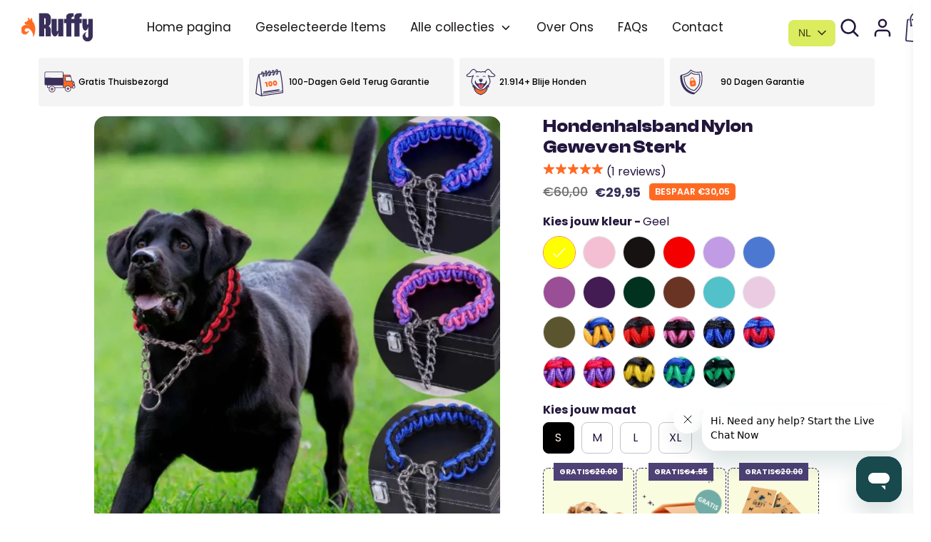

--- FILE ---
content_type: text/css
request_url: https://ruffy.nl/cdn/shop/t/85/assets/custom.css?v=159662339491512042141769019998
body_size: 12084
content:
/** Shopify CDN: Minification failed

Line 209:0 Unexpected "}"

**/
.cart-top-message img {
    max-width: 23px;
    margin-right: 4px
}

div#CartCountdown {
    padding: 8px
}

.dbtfy-cart_countdown_default_msg {
    font-size: 14px
}

.dbtfy-cart_countdown_default_msg img {
    position: relative;
    top: 2px;
    right: 3px
}

svg.kiwi-svg.kiwi-injectable {
    fill: #007BFF;
    position: relative;
    top: 4px;
    right: 2px
}

button.upsell_submit_btn {
    padding: 0;
    background-color: transparent;
    box-shadow: none
}

input#mct-chkt-sbmt {
    background-color: transparent;
    border: 0;
    box-shadow: none;
    padding: 0
}

button#cartpopupmain {
    padding: 0;
    background-color: transparent;
    box-shadow: none
}

button.upsell.btn.btn--subtle-hover {
    /*padding: 0;*/
    /*background-color: transparent;*/
    /*box-shadow: none*/
}

img.lock_img {
    width: 20px;
    filter: brightness(0) invert(1)
}

.my-btn-style-cstm span.feather-icon.cart {
    position: relative;
    left: 42px;
    top: 3px
}

input.btn.cart-submit {
    border-radius: 0 !important;
    border: 2px solid #000;
    box-shadow: none;
    text-align: end;
    border-radius: 5px !important
}

.my-btn-style-cstm img.my-image {
    max-width: 72px;
    margin-top: 3px;
    margin-left: 3px;
    height: 44px
}

.my-btn-style {
    display: flex;
    align-items: baseline;
    position: relative;
    border: 2px solid;
    border-color: #000;
    border-radius: 5px
}

span.feather-icon.cart {
    flex: 15%;
    text-align: center;
    color: #fff;
    position: relative;
    z-index: 99
}

img.my-image {
    position: absolute;
    width: 100%;
    max-width: 75px;
    height: 46px;
    max-width: 81px;
    border-top-left-radius: 4px;
    border-bottom-left-radius: 4px
}

button.btn.btn--subtle-hover {
    /*border-radius: 0 !important*/
}

/* Hide the original text */
.FW_Product__Info--column:last-child .FW_Product__Info--badgeText {
  color: transparent;
  position: absolute;
}

/* Show the new text visually */
.FW_Product__Info--column:last-child .FW_Product__Info--badgeText::after {
  content: "90 Dagen Garantie";
  color: #000; /* or match original color */
  position: relative;
  left: -30px;
  top: 0;
}

@media screen and (max-width: 767px) {
  .FW_Product__Info--column:last-child .FW_Product__Info--badgeText::after {
    content: "90 Dagen Garantie";
    color: #000;
    position: absolute;
    left: 50px;
    top: -8px;
}
    .metafield-img img {
        width: 100% !important;
        height: 400px
    }
}

.modal {
    padding-top: 12px !important
}

input.btn.cart-submit {
    font-size: 14px
}

.my-btn-style-cstm img.my-image {
    max-width: 72px;
    margin-top: 0 !important;
    margin-left: 18px !important;
    height: 44px !important;
    border-top-left-radius: 4px;
    border-bottom-left-radius: 4px
}

.my-btn-style-cstm {
    display: flex;
    border: 2px solid #000;
    position: relative;
    left: -18px;
    background-color: #fb861c;
    width: 98%;
    border-radius: 5px !important
}

input.btn.cart-submit {
    border: 0
}

.my-btn-style-cstm span.feather-icon.cart {
    position: relative;
    left: 0 !important;
    top: 13px !important
}

input.btn.cart-submit {
    border-radius: 0 !important
}

.my-btn-style-cstm img.my-image {
    position: absolute;
    width: 100%;
    z-index: 95;
    left: -18px;
    max-width: 71px !important
}

img.my-image {
    position: absolute;
    width: 100%;
    max-width: 78px !important;
    z-index: 95;
    height: 48px !important
}

span.feather-icon.cart {
    left: 6px
}

button.btn.btn--subtle-hover {
    /*font-size: 14px !important*/
    font-family: '';
}

}

.cstm-cart-text {
    display: block;
    width: 240px
}

span.text-cart-footer-text {
    margin-right: 4px
}

a.cstm-cart-text {
    text-decoration: none;
    display: flex;
    align-items: center;
    justify-content: end
}

a.cstm-cart-text img {
    width: 170px
}

.custom-html {
    display: flex;
    justify-content: center
}

.savingtotal-div {
    display: none
}

.cstm-total {
    display: none
}

span.cart-compare-price {
    color: #a6a7a9;
    text-decoration: line-through
}

.savingtotalmobile-div {
    /*text-align: center*/
}


span.third-span span.bcpo-cart-original-total {
    font-weight: 600;
    margin-left: 3px
}

.timer.fixed {
    position: relative;
    z-index: 2000;
    position: fixed;
    margin-top: -166px;
    width: 100%
}

legend.label.div-width-title {
    font-size: 16px
}

.mobile {
    display: none
}

.row.js {
    margin-top: 18px
}

.mobile_btn_cstm {
    display: none
}

span.feather-icon.cart svg {
    width: 20px;
    height: 18px;
    margin-right: 3px;
    margin-top: -3px
}

span.product-price__compare.theme-money {
    text-decoration: line-through
}

.free-shopping-mobile {
    display: none
}

.free-shopping {
    display: none
}

.free-mct {
    margin-top: 2px;
    font-size: 17px
}

.shopping-mct {
    display: block;
    margin-top: 2px;
    font-size: 17px
}

a#myBtn {
    border-bottom: 1px solid;
    margin-bottom: 2px;
    white-space: nowrap
}

.option-selector__btns {
    display: flex;
    flex-wrap: nowrap;
}

/* .option-selector__variants {
    display: grid;
    grid-template-columns: repeat(auto-fill, minmax(20%, 1fr));
    gap: 10px
} */

.option-selector__variants {
  display: flex;
  flex-wrap: wrap;
}

.option-selector__variants .option-selector__variant {
  box-sizing: border-box;
  display: flex;
  /* flex: 1 0 auto; */
  /* padding: 5px; */
}

.option-selector__variants .option-selector__variant .opt-label {
  justify-content: center;
}

.option-selector__variants .option-selector__variant:nth-last-child(1):nth-child(1) {
  /* flex-basis: 100%; */
  max-width: 100%;
}

.option-selector__variants .option-selector__variant:nth-last-child(2):nth-child(1),
.option-selector__variants .option-selector__variant:nth-last-child(2):nth-child(1) ~ .option-selector__variant {
  /* flex-basis: 48%; */
  max-width: 48%;
}

.option-selector__variants .option-selector__variant:nth-last-child(3):nth-child(1),
.option-selector__variants .option-selector__variant:nth-last-child(3):nth-child(1) ~ .option-selector__variant {
  /* flex-basis: 32%; */
  max-width: 32%;
}

.option-selector__variants .option-selector__variant,
.option-selector__variants .option-selector__variant:nth-last-child(n+5),
.option-selector__variants .option-selector__variant:nth-last-child(n+5) ~ .option-selector__variant {
  /* flex-basis: 25%; */
  max-width: 25%;
}

@media (max-width: 1024px) and (min-width: 768px) {  
  .option-selector__variants .option-selector__variant:nth-last-child(3):nth-child(1),
  .option-selector__variants .option-selector__variant:nth-last-child(3):nth-child(1) ~ .option-selector__variant {
    /* flex-basis: 48%; */
    max-width: 48%;
  }
  
  .option-selector__variants .option-selector__variant,
  .option-selector__variants .option-selector__variant:nth-last-child(n+5),
  .option-selector__variants .option-selector__variant:nth-last-child(n+5) ~ .option-selector__variant {
    /* flex-basis: 48%; */
    max-width: 48%;
  }
}

@media (max-width: 767px) {    
  .option-selector__variants .option-selector__variant,
  .option-selector__variants .option-selector__variant:nth-last-child(n+5),
  .option-selector__variants .option-selector__variant:nth-last-child(n+5) ~ .option-selector__variant {
    /* flex-basis: 23%; */
    max-width: 23%;
  }
}

@media (max-width: 400px) {
  .option-selector__variants .option-selector__variant:nth-last-child(3):nth-child(1),
  .option-selector__variants .option-selector__variant:nth-last-child(3):nth-child(1) ~ .option-selector__variant {
    /* flex-basis: 48%; */
    max-width: 48%;
  }
  
  .option-selector__variants .option-selector__variant,
  .option-selector__variants .option-selector__variant:nth-last-child(n+5),
  .option-selector__variants .option-selector__variant:nth-last-child(n+5) ~ .option-selector__variant {
    /* flex-basis: 23%; */
    max-width: 48%;
  }
}

fieldset.option-selector.guide-div.sizee .option-selector__btns {
    display: flex;
    flex-wrap: wrap
}

.product-media.product-media--image .rimage-outer-wrapper .rimage-wrapper {
    padding-top: 100% !important
}

.product-detail__thumbnail .rimage-outer-wrapper .rimage-wrapper {
    padding-top: 100% !important
}

.product-block__image .rimage-outer-wrapper .rimage-wrapper {
    padding-top: 100% !important
}

span.theme-money.large-title {
    /*color: #0d0d0d*/
}

.product-price__reduced {
    /*color: #0d0d0d*/
}

.quote-img img {
    width: 14px
}

.quote-text {
    font-weight: 600;
    font-size: 16px;
    line-height: 150%;
    color: #000;
    letter-spacing: .03em;
    font-style: italic
}

.quote-author {
    font-style: normal;
    font-weight: 400;
    font-size: 13px;
    line-height: 171%;
    letter-spacing: .03em
}

.star-img img {
    width: 50px
}

.custom_quote_mobile {
    display: none
}

.timer {
    background: #f3e8dd;
    padding: 8px 3px;
    white-space: nowrap;
    overflow: hidden;
    text-align: center
}

.large-row.cart_flex .qty-wrapper {
    display: none
}

.large-row.cart_flex .qty-wrapper+.payment-buttons {
    margin-top: 0 !important;
    width: 100%
}

#count_down {
    font-style: normal;
    font-weight: bold;
    line-height: 150%;
    letter-spacing: .03em;
    color: #af2b1f
}

.tabs a {
    font-weight: bold
}

span.theme_money.product-price__reduced {
    color: #0d0d0d;
    font-size: 1.1rem !important
}

.new-title-div {
    margin-bottom: 8px
}

.product-detail__title-area {
    margin-top: 0
}

.pswp__top-bar,
.pswp__caption {
    background-color: #392f5a
}

.slide-arrow {
    position: absolute;
    top: 50%;
    margin-top: -15px
}

.prev-arrow {
    left: -40px;
    width: 0;
    height: 0;
    border-left: 0 solid transparent;
    border-right: 15px solid #113463;
    border-top: 10px solid transparent;
    border-bottom: 10px solid transparent
}

.next-arrow {
    right: -40px;
    width: 0;
    height: 0;
    border-right: 0 solid transparent;
    border-left: 15px solid #113463;
    border-top: 10px solid transparent;
    border-bottom: 10px solid transparent
}

.product-price__compare,
.product-price__compare-large {
    opacity: 1 !important;
    color: #71716f;
    font-weight: bold;
    /*font-family: Clash Display,sans-serif;*/
    text-decoration: line-through;
}

span.center_image {
    filter: brightness(0) invert(1);
    margin-right: 3px
}

.announcement-bar__content.container {
    display: flex;
    justify-content: center;
    align-items: center
}

.cart-pop .inline-list {
    margin-top: 8px
}

section.announcement-bar img {
    width: 100%;
    height: auto;
    max-width: 20px
}

span.img_size {
    position: relative;
    top: 6px;
    right: 6px;
    filter: brightness(0) invert(1)
}

span.img_size_1 {
    position: relative;
    top: 6px;
    left: 8px;
    filter: brightness(0) invert(1)
}

ul.inline-list li:not(:last-child) {
    margin-right: 8px
}

.slider-nav .slick-list {
    width: 100%;
    max-width: 80%;
    margin: 0 auto
}

button.btn.btn--subtle-hover {
    /*font-size: 15px;*/
    width: 100% !important;
    max-width: 100% !important
}

.slider-nav .slick-list .slick-track a {
    width: 100%;
    max-width: 52px !important;
    margin: 0 5px 10px 4px !important
}

.slider-nav .slick-prev,
.slick-next {
    top: 20% !important;
    width: 24px !important;
    height: 24px !important
}

#bcpo .bcpo-images input:checked+label,
#bcpo .bcpo-colors input:checked+label {
    -webkit-box-shadow: 0 0 0 1px black !important
}

div#bcpo .bcpo-colors .single-option-selector .bcpo-color-parent {
    width: 34px;
    height: 34px;
    margin: 0 10px 10px 0
}

div#bcpo .bcpo-colors .single-option-selector .bcpo-color-parent .bcpo-front-color-label {
    height: 28px
}

div#bcpo .bcpo-buttons .single-option-selector div {
    margin-right: 10px
}

div#bcpo .bcpo-buttons .single-option-selector div .bcpo-front-button-label {
    border-radius: 8px;
    min-width: 44px;
    padding: 13px 14px;
    text-align: center
}

div#bcpo-select-option-0 {
    margin-bottom: 5px !important
}

.utils__item .addition-text-pop p {
    font-size: 11px;
    margin-top: 10px
}

.cart .cart-finish .addition-text-pop p {
    font-size: 12px
}

.cart .grid.subtotal-row .grid__item .total .total__title {
    margin: 0
}

.cart .grid.subtotal-row .grid__item .total .total__title .small-title {
    font-size: 17px;
    font-family: Poppins, sans-serif;
    font-weight: 600
}

.cart .grid.subtotal-row .grid__item .total .total__amount span.theme-money {
    font-size: 16px !important;
    font-family: Poppins, sans-serif;
    font-weight: 600
}

ul.nav.mobile-site-nav li.mobile-site-nav__item a span {
    /*margin-left: 40px*/
}

.added-notice .progress progress {
    width: 100% !important;
    -webkit-appearance: none
}

.mobile-price {
    display: none
}

.announcement-bar .rte p {
    margin: 0px 0
}

section.announcement-bar {
    display: flex;
    justify-content: center;
    background: #161212;
    padding: 0px;
    height: 32px
}

.container {
    width: auto !important;
    margin: 0 auto !important
}

span.announcement-left-message.rte {
    color: white
}

span.announcement-right-message.rte {
    color: white
}

.product-detail .qty-wrapper+.payment-buttons {
    margin-top: 0 !important
}

.cc-select {
    position: relative;
    width: 100px !important
}

p.cart_popup_text {
    color: green;
    font-size: 19px
}

ul.inline-list {
    display: flex;
    justify-content: center
}

.announcement-bar__content,
span.announcement-left-message.rte,
span.announcement-right-message.rte {
    font-size: 14px;
    font-weight: 400
}

.promotional-row .single-block .promotional-image,
.promotional-row .single-block.text_over_image {
    width: 100% !important
}

.standard-title.total__amount span.theme-money {
    font-size: 22px !important
}

p.cart-continue-shopping {
    display: none
}

.small-row.cart-notes-container {
    display: none
}

.container.breadcrumbs-container {
    display: none
}

.large-row.cart-checks,
.large-row.cart-finish {
    margin-top: 6px !important;
    margin-bottom: 2px !important
}

.additional-checkout-buttons {
    display: none
}

.cart-item {
    border-bottom: 1px solid #f1e4de;
    padding-top: 14px !important;
    padding-bottom: 14px !important;
    flex-wrap: nowrap
}

.cong_text {
    text-align: center;
    color: #3d3d3d
}

.progress {
    text-align: center
}

.cart-continue {
    margin-bottom: 0 !important
}

.cart-policies.small-text.large-row-over.shipping-title {
    visibility: hidden
}

.amount {
    margin: 0 0 0 9px;
    background: #FF6A23;
    color: #fff;
    border-radius: 5px;
    font-size: .77rem;
    padding: 0 8px 0 8px;
    height: 24px;
    text-transform: uppercase;
    font-weight: 600;
    /*font-family: Clash Display,sans-serif;*/
}

span.theme-money.large-title {
    font-family: Poppins, sans-serif;
}

.product-detail__price.product-price {
    display: flex;
    margin: 4px 0
}

.inventoryWrapper .instock p {
    line-height: 28px;
    color: green
}

.inventoryWrapper {
    margin-top: -3px
}

.inventoryWrapper .instock p i {
    font-size: 11px
}

.inventoryWrapper .instock p span {
    padding-left: 5px
}

.inventoryWrapper .lowstock p {
    font-size: 14px;
    line-height: 28px;
    color: red
}

.inventoryWrapper .lowstock p i {
    font-size: 11px
}

.inventoryWrapper .lowinstock p {
    font-size: 14px;
    line-height: 28px;
    color: orange
}

.inventoryWrapper .lowstock p span {
    padding-left: 5px;
    color: red;
    font-size: 14px
}

.inventoryWrapper .lowinstock p span {
    color: #000
}

i.fa-solid.fa-circle {
    font-size: 11px;
    margin-right: 5px;
}

.inventoryWrapper .instock p span {
    color: #000
}

ul.nav.mobile-site-nav .cstm-Home.pagina i::before {
    content: "";
    background: url('/cdn/shop/t/3/assets/home_small.png?v=144737381141866412931671535008');
    position: absolute;
    width: 30px;
    height: 30px;
    background-size: contain;
    background-repeat: no-repeat;
    top: 10px
}

ul.nav.mobile-site-nav .cstm-Alle i::before {
    content: "";
    background: url('/cdn/shop/t/3/assets/home_small.png?v=144737381141866412931671535008');
    position: absolute;
    width: 30px;
    height: 30px;
    background-size: contain;
    background-repeat: no-repeat;
    top: 10px
}

ul.nav.mobile-site-nav .cstm-Reizen i::before {
    content: "";
    background: url('/cdn/shop/files/luggage.png?v=1701682746');
    position: absolute;
    width: 30px;
    height: 30px;
    background-size: contain;
    background-repeat: no-repeat;
    top: 10px
}

ul.nav.mobile-site-nav .cstm-Alle i::before {
    content: "";
    background: url(/cdn/shop/files/shop.png);
    position: absolute;
    width: 30px;
    height: 30px;
    background-size: contain;
    background-repeat: no-repeat;
    top: 10px
}

ul.nav.mobile-site-nav .cstm-Wandelen i::before {
    content: "";
    background: url(/cdn/shop/files/wandelen.png);
    position: absolute;
    width: 30px;
    height: 30px;
    background-size: contain;
    background-repeat: no-repeat;
    top: 10px
}

ul.nav.mobile-site-nav .cstm-Slapen i::before {
    content: "";
    background: url(/cdn/shop/files/slapen.png);
    position: absolute;
    width: 30px;
    height: 30px;
    background-size: contain;
    background-repeat: no-repeat;
    top: 10px
}

ul.nav.mobile-site-nav .cstm-Spelen i::before {
    content: "";
    background: url(/cdn/shop/files/spelen.png);
    position: absolute;
    width: 30px;
    height: 30px;
    background-size: contain;
    background-repeat: no-repeat;
    top: 10px
}

ul.nav.mobile-site-nav .cstm-Kleding i::before {
    content: "";
    background: url(/cdn/shop/files/kleding.png);
    position: absolute;
    width: 30px;
    height: 30px;
    background-size: contain;
    background-repeat: no-repeat;
    top: 10px
}

ul.nav.mobile-site-nav .cstm-Over.Ruffy i::before {
    content: "";
    background: url(/cdn/shop/files/over_ruffy.png);
    position: absolute;
    width: 30px;
    height: 30px;
    background-size: contain;
    background-repeat: no-repeat;
    top: 10px
}

ul.nav.mobile-site-nav .cstm-FAQs i::before {
    content: "";
    background: url('/cdn/shop/t/3/assets/faq_small.png?v=108333124236065062901671535021');
    position: absolute;
    width: 30px;
    height: 30px;
    background-size: contain;
    background-repeat: no-repeat;
    top: 10px
}

.collection-box-section {
    padding-bottom: 50px
}

.collection-box-section .collection-box-flex {
    display: flex;
    gap: 2em;
    justify-content: center
}

.collection-box-section .collection-box-flex .box-flex {
    width: 22%;
    background: #fff;
    box-shadow: 0 3px 8px rgb(0 0 0 / 10%);
    border-radius: 5px;
    padding: 15px 15px
}

.collection-box-section .collection-box-flex .box-flex p {
    font-size: 16px;
    text-align: center;
    font-weight: 500;
    text-transform: capitalize
}

.collection-box-section .collection-box-flex .box-flex svg {
    display: block;
    margin: 0 auto;
}

.collection-box-section .collection-box-flex .box-flex p span i {
    font-size: 26px
}

span.theme-money.large-title {
    font-size: 1.1rem !important;
    position: relative;
    font-weight: bold
}

.inventoryWrapper div p {
    margin-top: 0 !important;
    margin-bottom: -12px !important
}

.utils__right {
    display: grid;
    grid-template-columns: 1fr 1fr;
}

.header-cart__count {
    position: absolute
}

.menu_text {
    display: none
}

.header_text {
    font-size: 12px
}

.added-notice .added-notice-sub-heading {
    margin: 10px 0
}

.added-notice .added-notice-sub-heading span {
    color: #3d3d3d
}

progress {
    -webkit-appearance: none
}

::-webkit-progress-bar {
    background-color: #72aca5
}

::-webkit-progress-value {
    background-color: #72aca5
}

::-webkit-progress-inner-element {
    border: 1px solid #b2b2b2;
    border-radius: 5px
}

progress::-moz-progress-bar {
    background: #72aca5
}

.cong_text {
    text-align: center;
    margin-bottom: 0
}

span.savedonItem {
    background: #DBEC5F;
    /*color: #fff;*/
    padding: 3px;
    white-space: nowrap;
}

.cart-item .quantity__plus,
.cart-item .quantity__minus,
.cart-item .quantity__number {
    height: 30px;
    width: 30px
}

.cart-item .quantity__change .div_1 .icon.feather-icon .icon {
    width: 15px;
    height: 15px
}

.drawer__inner-section {
    margin-top: 10px
}

.site-header header.header-content .page-header {
    padding: 8px 0 !important
}
a.site-logo.site-header__logo-image svg {
	width: 100px;
}

.site-header .docked-navigation-container .docked-navigation-container__inner .header-navigation {
    padding-top: 5px
}

.template-product #MainContent .product-detail .product-layout-grid .product-layout-grid__images {
    padding-top: 10px
}

.template-product #MainContent .product-detail .product-layout-grid .product-layout-grid__detail {
    padding-top: 10px
}

span.tiny-title.amount1 span.product-price__compare.theme-money {
    font-size: 1.1rem !important;
    text-decoration: line-through
}

.template-collection .collection-header {
    margin-bottom: 10px
}

.template-index #MainContent .btn--primary {
	min-width: 175px !important;
	padding: 10px 30px !important;
	font-size: 14px !important;
	min-height: 42px;
}
.shopify-section.section-featured-collection .global-border-radius.image-one img {
	height: 180px;
}

.product-block .product-price .collection-flex {
    display: flex;
    justify-content: center;
    gap: 1em
}

.product-block .product-price .collection-flex .collection-amont .amount {
    margin: 0;
    margin-top: -3px
}

.product-block .product-price .theme_money {
    font-size: 18px
}

.featured-collection {
    margin: 30px auto !important
}

/*.div_1 {*/
/*    border: 1px solid #000;*/
/*    border-radius: 5px;*/
/*    display: flex;*/
/*    align-items: center;*/
/*}*/

.cart-item .quantity__plus,
.cart-item .quantity__minus {
    border-radius: 15px;
    border: 0;
    padding: 3px;
    margin: 0 5px;
    position: relative
}

span.savedonItem {
    font-size: 13px;
    border-radius: 5px
}

.opt-btn:checked+.opt-label {
    background-color: #000;
    border-color: #000;
    color: #fff1eb;
    cursor: default
}

.lowinstock p {
    margin-bottom: -13px !important
}

.large-row.large-row-under.product-description__no-expand {
    margin-top: 10px !important
}

.payment-icons {
    text-align: right
}

.large-row.cart_flex {
    margin-top: 20px !important
}

a.product-detail__thumbnail {
    margin-right: 9px !important
}

.product-price__reduced {
    margin-right: 3px;
    margin-left: 10px !important;
    font-size: 20px !important;
    position: relative;
    font-weight: 500;
    color: #392F5A;
    display: block
}

#bcpo .selector-wrapper> :last-child {
    margin-bottom: 2px
}

div#qty-proxy {
    margin-right: 4px
}

.stars i {
    color: #72aca5
}

.savingtotal-div {
    margin-bottom: 5px
}

.savingtotal-div .savingtotal-div-flex {
    display: flex;
    justify-content: end;
    overflow: hidden;
    clear: both;
    gap: 5px
}

.savingtotal-div .savingtotal-div-flex .savingtotal-div-heading .totale_besparing_title {
    font-size: 16px;
    font-weight: 400;
    font-style: normal;
    line-height: 1.5em;
    letter-spacing: 0
}

.savingtotal-div .savingtotal-div-flex .savingtotal-div-price .total_save {
    font-size: 16px;
    font-weight: 400;
    font-style: normal;
    line-height: 1.5em;
    letter-spacing: 0
}

.modal {
    display: none;
    position: fixed;
    z-index: 1;
    padding-top: 100px;
    left: 0;
    top: 0;
    width: 100%;
    height: 100%;
    overflow: auto;
    background-color: #000;
    background-color: rgba(0, 0, 0, 0.4)
}

.label-flex span .bnt-popup {
    font-size: 14px;
    line-height: 1.5em;
    text-decoration: none;
    color: #007BFF;
    font-weight: bold;
    cursor: pointer;
    /* display: inline-block; */
    display: flex;
    align-items: baseline;
}

.template-product.search-bar-in-focus .site-header {
    z-index: unset !important
}

.template-product .site-header {
    z-index: 1
}

.sizeguidepop .modal {
    z-index: 9999999
}

.sizeguidepop .modal .modal-content {
    max-width: 50%;
    width: 100%;
    margin: 0 auto;
    background: #fff;
    border-radius: 5px
}

.sizeguidepop .modal .modal-content .popup-content .custom_popup {
    padding: 10px
}

.sizeguidepop .modal .modal-content .popup-content .custom_popup h5 {
    font-size: 18px
}

.sizeguidepop .modal .modal-content .popup-content .kw-chat-inner {
    margin: 0;
    padding: 10px
}

.sizeguidepop .modal .modal-content .popup-content .kw-chat-inner h5.chat-title {
    font-size: 18px
}

.sizeguidepop .modal .modal-content .popup-content .custom_popup p {
    margin: 0 !important
}

.sizeguidepop .modal .modal-content .popup-content .kw-chat-inner p.chat-description {
    margin: 0
}

.sizeguidepop .modal .modal-content span.close {
    padding: 4px 8px;
    color: #000
}

.close {
    color: #aaa;
    float: right;
    font-size: 28px;
    font-weight: bold
}

.close:hover,
.close:focus {
    color: #000;
    text-decoration: none;
    cursor: pointer
}

.popup-content {
    text-align: center
}

.chatWidthUsContainer {
    display: flex
}

#myModal {
    text-align: center
}

.kw-chat-inner {
    background: lightgrey
}

.kw-custom-inverted {
    background: lightgrey
}

.popup-content {
    text-align: center;
    padding-bottom: 40px
}

.kw-custom-inverted {
    height: 283px;
    margin-top: 52px;
    padding: 43px;
    display: none !important
}

.kw-cta-buttons {
    display: flex;
    flex-wrap: nowrap;
    flex-direction: row;
    align-content: space-around;
    justify-content: center;
    align-items: center
}

.metafield-img img {
    width: 70%
}

#myModal .modal-content {
    width: 100%;
    max-width: 60%
}

.label-flex {
    display: flex;
    justify-content: space-between
}

.label-flex .div-width-title {
    width: 100%;
    max-width: 100%
}

.label-flex .div-width-size {
    max-width: 50%
}

.custom_bulletpoints div span img {
    width: 100%;
    max-width: 24px;
    height: auto
}

.custom_bulletpoints div .bullet_text {
    font-size: 16px;
    padding-left: 5px;
    position: relative;
    top: -6px
}

.custom_bulletpoints {
    padding-top: 8px
}

.set {
    position: relative;
    width: 100%;
    height: auto;
    background-color: #f5f5f5
}

.set>a {
    display: block;
    padding: 10px 15px;
    text-decoration: none;
    color: #555;
    font-weight: 600;
    border-bottom: 1px solid #ddd;
    -webkit-transition: all .2s linear;
    -moz-transition: all .2s linear;
    transition: all .2s linear
}

.set>a i {
    float: right;
    margin-top: 2px
}

.set>a.active {
    background-color: #39c;
    color: #fff
}

.content {
    background-color: #fff;
    border-bottom: 1px solid #ddd;
    display: none
}

.content p {
    padding: 10px 15px;
    margin: 0;
    color: #333
}

.faq_main .accordion {
    font-weight: 600;
    border-style: solid;
    border-width: 0 0 1px;
    border-color: #ebebeb;
    padding: 15px;
    background: #fff;
    font-size: 16px;
    color: #2e2a39
}

.faq_main .accordion:after {
    content: '\f054';
    color: #000;
    font-weight: bold;
    float: right;
    margin-left: 5px;
    font-family: 'FontAwesome'
}

.faq_main .active:after {
    content: "\f078";
    font-family: 'FontAwesome'
}

.faq_main .panel {
    padding: 0 18px;
    display: none;
    overflow: hidden
}

.faq_main .collapsible-content-wrapper-narrow {
    padding: 0 15px;
    width: 100%;
    margin: auto;
    max-width: 1170px
}

.heading {
    text-align: center;
    font-weight: 700;
    font-size: 37px;
    margin-top: 0;
    color: #2e2a39;
    margin-bottom: 20px
}

.faq_main {
    padding: 40px 0
}

.product-details-section {
    padding: 50px;
}

.product-details-section .accordion__title {
    cursor: pointer;
    margin: 0;
    position: relative
}

.product-details-section .accordion__title span {
    padding-right: 10px;
    font-size: 26px
}

.product-details-section .accordion__content {
    display: none
}

.product-details-section .accordion {
    margin-top: -1px;
    border-top: 1px solid #80808042;
    border-bottom: 1px solid #80808042
}

.product-details-section .accordion__title {
    padding: 20px 10px;
    font-size: 18px;
    transition: .2s
}

.product-details-section .accordion__content {
    padding: 24px 16px
}

.product-details-section .accordion__content p {
    margin: 0 0 16px
}

.product-details-section .accordion__title:hover {
    background-color: #fff;
    color: #000
}

.product-details-section .accordion--nested .accordion__title {
    padding: 16px 0;
    font-size: 16px
}

.product-details-section .accordion--nested .accordion__content {
    padding: 24px 16px 16px
}

.product-details-section .accordion .accordion.accordion--nested {
    border: 0
}

.product-details-section .accordion.accordion--nested .accordion__title span {
    padding-left: 0;
    padding-right: 10px
}

.product-details-section .accordion.accordion--nested .accordion__icon .line-01,
.product-details-section .accordion.accordion--nested .accordion__icon .line-02 {
    position: absolute;
    top: 50%;
    left: 50%;
    width: 12px;
    height: 2px;
    background-color: #272343;
    transition: .3s
}

.product-details-section .accordion .accordion.accordion--nested .line-01 {
    position: unset;
    top: unset;
    left: unset;
    width: unset;
    height: unset;
    background-color: unset;
    transition: unset
}

.product-details-section .accordion .accordion.accordion--nested .line-02 {
    position: unset;
    top: unset;
    left: unset;
    width: unset;
    height: unset;
    background-color: unset;
    transition: unset;
    display: none
}

.product-details-section .accordion--nested.accordion--open i.accordion__icon .line-01 {
    display: none
}

.product-details-section .accordion--nested.accordion--open i.accordion__icon .line-02 {
    display: block
}

@media (max-width: 1280px) {}

@media (max-width: 1140px) {}

@media (max-width: 1080px) {
    .sizeguidepop .modal .modal-content {
        max-width: 96% !important
    }
}

@media (max-width: 1024px) {
    .sizeguidepop .modal .modal-content {
        max-width: 96% !important
    }
}

@media (max-width: 991px) {
    .fixed {
        /*top: 114px !important*/
    }

    .timer.fixed {
        position: relative;
        z-index: 2000;
        position: fixed;
        margin-top: -114px !important;
        width: 100%
    }
}

@media (max-width: 767px) {
    .ebcf_modal-content1 {
        width: 100% !important;
        margin: 0 !important
    }

    .custom-html {
        display: flex;
        justify-content: center !important;
        margin-bottom: 5px
    }

    .savingtotalmobile-div {
        /*text-align: center !important*/
    }

    .cart-finish .cart-submit,
    .cart-continue-shopping {
        text-align: center;
        position: relative;
        width: 100%
    }

    .timer.fixed {
        margin-top: -114px !important
    }

    .mobile {
        margin-left: 34px;
        display: block;
        font-size: 17px
    }

    .disclosure {
        display: none
    }

    h1.product-detail__title.small-title.mobile-title {
        margin-top: 4px;
        margin-bottom: 4px
    }

    .mobile_btn_cstm {
        display: block
    }

    span.mobile_btn_text a {
        color: #fff;
        text-decoration: none
    }

    span.mobile_btn_text {
        background: #000;
        color: #ffff;
        border-radius: 4px;
        font-size: 12px
    }

    .mobile_btn_cstm {
        background: #000;
        border-radius: 5px
    }

    .product-block__vendor {
        display: none
    }

    .cstm_text {
        display: flex;
        margin-top: 19px !important;
        font-size: 16px !important;
        font-weight: 500
    }

    .custom-testimonial-list .custom-testimonial-slider .custom-testimonial-list-box .custom-testimonial-list-box-img img {
        width: 100% !important;
        max-width: 100%;
        border-radius: 25px;
        aspect-ratio: 1/1;
        object-fit: cover;
        height: auto
    }

    .custom-testimonial-list .custom-testimonial-slider .slick-slide {
        padding: 0 15px !important
    }

    /*.utils .store-logo.store-logo-mobile--inline {*/
    /*    margin-left: 48px !important*/
    /*}*/
    .timer {
        animation: none;
        text-align: center
    }

    .timer span {
        font-size: 14px;
        letter-spacing: .03em
    }

    .new-title-div {
        display: none
    }

    .mobile-title {
        display: block !important
    }

    .template-product main {
        z-index: 00000
    }

    .sizeguidepop .modal .modal-content {
        max-width: 96% !important
    }

    .custom_bulletpoints div span img {
        width: 100%;
        max-width: 16px;
        height: auto
    }

    .custom_bulletpoints {
        padding-top: 8px
    }

    .inventoryWrapper .lowinstock p span {
        font-size: 16px;
        word-break: break-all
    }

    .custom_bulletpoints div .bullet_text {
        font-size: 16px !important;
        word-break: break-all;
        padding-left: 0
    }

    .sizeguidepop .modal .modal-content .kw-custom-inverted {
        margin-top: 15px !important;
        height: 210px !important;
        padding: 20px !important
    }

    button.btn.btn--plain.burger-icon.feather-icon.js-mobile-menu-icon.hide-for-search {
        text-transform: lowercase !important;
        line-height: 26px;
        display: inline-grid;
        font-size: 12px !important
    }

    .burger-icon svg.icon.feather-menu {
        height: 30px;
        width: 30px;
        margin: 5px
    }

    #MainContent #shopify-section-template--16468351549707__main .payment-icons {
        margin-top: -6px !important
    }

    .savingtotal-div .savingtotal-div-flex .savingtotal-div-heading .totale_besparing_title {
        font-size: 14px !important;
        text-align: left
    }

    .savingtotal-div .savingtotal-div-flex .div-savingtotal {
        width: 100%;
        height: auto
    }

    .savingtotal-div .savingtotal-div-flex .savingtotal-div-price .total_save {
        font-size: 14px !important
    }

    span.center_image {
        margin-right: -6px !important
    }

    .cc-select {
        position: relative;
        width: 80px !important
    }

    .payment-buttons .btn {
        padding: 13px 26px
    }

    .slider-nav .slick-prev,
    .slick-next {
        top: 8% !important
    }

    .slider-nav .slick-list .slick-track a {
        width: 100%;
        max-width: 49px !important
    }

    .slick-track {
        display: flex !important
    }

    div#bcpo .bcpo-colors .single-option-selector .bcpo-color-parent {
        width: 26px;
        height: 26px;
        margin: 0 10px 10px 0
    }

    div#bcpo .bcpo-colors .single-option-selector .bcpo-color-parent .bcpo-front-color-label {
        height: 20px
    }

    .template-collection .collection-header {
        margin-bottom: 0
    }

    .collection-box-section {
        padding-bottom: 20px
    }

    .template-collection .collection-header .reading-width {
        margin: 0
    }

    .cart form .drawer__inner-section.text-center {
        display: block
    }

    .total.mct-destktop-price {
        /*display: none*/
    }

    span.save_amount {
        background: #fb861c;
        color: #fff1eb;
        padding: 3px;
        border-radius: 5px
    }

    .cart .grid.subtotal-row .grid__item .total .total__title .small-title {
        font-size: 16px !important;
        font-family: Poppins, sans-serif;
        font-weight: 600
    }

    .cart .grid.subtotal-row .grid__item .total .total__title {
        margin: 0;
        float: left
    }

    .utils__right {
        display: flex !important
    }

    .product-detail__price.product-price {
        display: flex;
        margin-top: 0
    }

    span.tiny-title.amount1 {
        margin-top: 0 !important
    }

    span.tiny-title.amount1 span.product-price__compare.theme-money {
        font-size: 1.1rem !important
    }

    .amount {
        margin-left: 9px;
        background: #FF6A23;
        color: #fff;
        border-radius: 5px;
        font-size: .77rem;
        padding: 0 3px 0 3px;
        height: 24px;
        margin-bottom: 0;
        margin-top: 0
    }

    .cart-policies.small-text.large-row-over.shipping-title {
        display: none
    }

    progress {
        width: 100% !important
    }

    .large-row.cart-checks,
    .large-row.cart-finish {
        margin-top: 5px !important;
        margin-bottom: 2px !important
    }

    .cong_text {
        text-align: left !important
    }

    .progress {
        text-align: left !important
    }

    .announcement-bar__content,
    span.announcement-left-message.rte,
    span.announcement-right-message.rte {
        font-size: 12px !important;
        line-height: 12px !important;
        text-align: center
    }

    section.announcement-bar p {
        margin: 7px 0 !important
    }

    .announcement-bar {
        height: 35px !important;
        padding: 0 4px !important
    }

    .cart-items {
        /*overflow-x: hidden;*/
        /*margin-top: 15px*/
        /*height: calc(100vh - 525px);*/
    }

    .cart-items::-webkit-scrollbar {
        display: none;
    }

    .cart .cart-finish .addition-text-pop p {
        margin: 0
    }

    .product-detail__title-area {
        margin: 0 0 0 !important;
        text-align: left !important;
        margin-bottom: 8px !important
    }

    h1.product-detail__title.small-title {
        font-size: calc(29px * .706) !important
    }

    span.theme-money.large-title {
        font-size: 1.1rem !important
    }

    label.opt-label.opt-swatch--dot {
        width: 38px !important;
        height: 38px !important
    }

    .cart-item .price,
    .cart-item .total {
        padding-top: 0 !important
    }

    .cart-item .quantity__change {
        justify-content: flex-start;
        margin-right: 9px !important;
        margin-bottom: 0 !important
    }

    .cart-item {
        border-bottom: 1px solid #f1e4de;
        padding-top: 0 !important;
        padding-bottom: 0 !important;
        flex-wrap: nowrap
    }

    span.theme-money.large-title {
        position: relative;
        top: 0 !important
    }

    .cart .cart-finish .addition-text-pop p {
        font-size: 14px;
        text-align: center
    }

    .mobile-price {
        display: block;
        margin-left: 10px;
    }

    .mct-destktop-price {
        /*display: none*/
    }

    .cart-item .quantity__change {
        justify-content: flex-start;
        margin-right: 9px !important;
        margin-bottom: 0 !important;
        display: flex;
        flex-wrap: nowrap
    }

    .cart-item .quantity__plus,
    .cart-item .quantity__minus,
    .cart-item .quantity__number {
        height: auto;
        width: 33px !important
    }

    .cart-item .quantity__plus,
    .cart-item .quantity__minus {
        border-radius: 0 !important;
        border: none !important;
        padding: 3px;
        margin: 0 5px;
        position: relative
    }

    /*.div_1 {*/
    /*    display: flex;*/
    /*    border: 1px solid black;*/
    /*    height: 40px;*/
    /*    width: 88px*/
    /*}*/

    span.save_amount {
        background: #fb861c;
        color: #fff1eb;
        font-size: 15px;
        padding: 3px;
        border-radius: 5px
    }

    .cart-item-container {
        border-bottom: 1px solid #f1e4de;
        /*padding-bottom: 8px;*/
        /*padding-top: 8px;*/
        /*margin-bottom: 5px !important;*/
        /*display: flex;*/
    }

    .subtotal-row .total {
        text-align: right
    }

    .cart .grid.subtotal-row .grid__item .total .total__title .small-title {
        font-size: 14px !important;
        font-family: Poppins, sans-serif;
        font-weight: 600
    }

    .cart .grid.subtotal-row .grid__item .total .total__amount span.theme-money {
        font-size: 14px !important;
        font-family: Poppins, sans-serif;
        font-weight: 600
    }

    span.tiny-text {
        /*display: none*/
    }

    .payment-icons {
        margin-bottom: 0 !important;
        text-align: left
    }

    .template-index #MainContent .btn--primary {
        min-width: 175px !important;
        padding: 15px 30px !important;
        font-size: 18px !important
    }

    .large-row {
        margin-top: 2px !important;
        margin-bottom: 28px
    }

    .featured-collection {
        margin: 0 0 !important
    }

    .lowinstock p {
        margin-bottom: -13px !important
    }

    .collection-amont.flex-amount {
        display: flex;
        justify-content: center
    }

    p.amount {
        margin: 1px !important;
        margin-left: 9px !important
    }

    .slick-external-controls {
        display: block;
        margin-top: 9px
    }

    .product-price__reduced {
        margin-top: 0 !important;
        margin-right: 3px;
        font-size: 1.1rem !important;
        position: relative;
        top: 0;
        font-weight: 500;
        color: #392F5A;
        font-family: Clash Display, sans-serif;
    }

    .product-layout-grid__detail {
        /*margin-top: -79px*/
    }

    .row .js {
        margin-top: 16px
    }

    form#product-form-template--16468351549707__main8052783087883 {
        margin-bottom: -8px !important
    }

    .large-row.large-row-under.product-description__no-expand {
        margin-top: 6px !important
    }

    .tabs {
        margin: 0 0 -6.5px !important
    }

    div#tab1 {
        margin-top: -15px !important
    }
}

.quantity__change>div::after {
    display: none;
}

@media (max-width: 567px) {
    .sizeguidepop .modal .modal-content .kw-custom-inverted {
        margin-top: 15px !important;
        height: 210px !important;
        padding: 20px !important
    }

    .quantity .icon {
        width: 14px;
        height: 14px;
        display: block;
    }

    .sizeguidepop .modal .modal-content .kw-custom-inverted .kw-cta-buttons img {
        width: 100%;
        max-width: 20%
    }

    .slider-nav .slick-prev,
    .slick-next {
        top: 20% !important
    }

    .collection-box-section .collection-box-flex {
        padding: 6px
    }

    .collection-box-section .collection-box-flex .box-flex {
        width: 100%;
        background: #fff;
        box-shadow: 0 3px 8px #0000001a;
        border-radius: 5px;
        padding: 5px !important
    }

    .collection-box-section .collection-box-flex .box-flex p {
        font-size: 14px !important;
        text-align: center;
        font-weight: 500;
        text-transform: capitalize;
        margin: 0;
    }

    .collection-box-section .collection-box-flex {
        display: flex;
        gap: .5em !important
    }

    item .quantity__minus,
    .cart-item .quantity__number {
        height: 27px !important;
        width: 41px !important
    }

    .mobile-price {
        font-size: 14px !important
    }

    .cart-item .quantity__remove {
        display: block;
        margin-bottom: 2px !important;
        background: transparent;
        border: 0;
    }

    /*.div_1 {*/
    /*    border: 1px solid black;*/
    /*    width: 78px !important;*/
    /*    display: flex;*/
    /*    align-items: center;*/
    /*    height: 26px !important;*/
    /*}*/

    span.save_amount {
        font-size: 12px !important
    }

    item .quantity__minus,
    .cart-item .quantity__number {
        height: 32px !important;
        width: 33px !important
    }

    .cart-item .quantity__plus .icon,
    .cart-item .quantity__minus .icon {
        position: absolute;
        top: 41% !important;
        left: 50%;
        transform: translate(-50%, -50%)
    }

    .mobile-price {
        display: flex;
        margin-left: 10px;
        align-items: center;
        grid-column-gap: 8px;
        /*margin-top: -7px !important*/
    }
}

.utils__right {
    display: flex !important
}

@media (max-width: 914px) {
    button.btn.btn--plain.burger-icon.feather-icon.js-mobile-menu-icon.hide-for-search {
        text-transform: lowercase !important;
        line-height: 28px;
        display: inline-grid;
        font-size: 12px !important
    }


    .menu_text {
        display: block
    }

    .total__title {
        margin-left: 0
    }

    .total__amount {
        display: inline-block;
        float: right;
        margin-top: -5px
    }

    ul.nav.mobile-site-nav li.mobile-site-nav__item a span {
        /*margin-left: 40px*/
    }

    span.tiny-text {
        /*display: none*/
        font-size: 12px !important;
        text-decoration: underline;
    }

    .quantity.center {
        /*display: flex;*/
        /*justify-content: space-between;*/
        /*width: 100%;*/
    }

    .cart-item.flex {
        width: 100%;
    }
}

span.tiny-text {
    /*display: none*/
    text-decoration: underline;
}

span.quantity__remove-x.icon.feather-icon {
    display: none;
}

@media only screen and (max-width: 939.98px) {
    .page-header .burger-icon {
        padding: 0 !important
    }

    span.img_size {
        position: relative;
        top: 8px;
        right: 1px;
        filter: brightness(0) invert(1)
    }

    span.img_size_1 {
        position: relative;
        top: 9px;
        left: 22px;
        filter: brightness(0) invert(1)
    }

    .utils {
        padding: 1px 20px !important
    }

    .template-product #MainContent .product-detail .product-layout-grid .product-layout-grid__images,
    .template-product #MainContent .product-detail .product-layout-grid .product-layout-grid__detail {
        padding-top: 4px !important;
        padding-bottom: 36px
    }

    .lowstock p {
        margin-bottom: -8px !important
    }

    .product-block .product-price .collection-flex {
        display: block !important
    }
}

@media (max-width: 440px) {

    .slider-nav .slick-prev,
    .slick-next {
        top: 8% !important
    }
}

@media (max-width: 480px) {
    .sizeguidepop .modal .modal-content .kw-custom-inverted {
        margin-top: 15px !important;
        height: 220px !important;
        padding: 20px !important
    }

    .slider-nav .slick-prev,
    .slick-next {
        top: 18% !important
    }

    .payment-buttons .btn {
        padding: 13px 5px;
        width: 100% !important;
        max-width: 100% !important;
        font-size: 15px
    }

    button.btn.btn--subtle-hover {
        max-width: 71% !important;
        position: absolute
    }

    .sizeguidepop .modal .modal-content .kw-custom-inverted .kw-cta-buttons img {
        width: 100%;
        max-width: 20%
    }

    .large-row.cart_flex .mct-payment-buttons .btn.btn--subtle-hover {
        max-width: 100% !important;
        position: relative !important
    }
}

@media (max-width: 400px) {
    .opt-label.opt-swatch--dot {
        width: 28px !important;
        height: 28px !important
    }

    button.btn.btn--subtle-hover {
        max-width: 68% !important;
        position: absolute
    }

    .option-selector__btns {
        margin-top: -10px
    }
}

@media only screen and (max-width: 400px) and (min-width: 380px) {
    .opt-label {
        min-width: 46px
    }

    .opt-label.opt-swatch--dot {
        width: 28px !important;
        height: 28px !important;
        min-width: 28px !important
    }
}

@media only screen and (max-width: 380px) and (min-width: 350px) {
    .opt-label {
        min-width: 43px
    }

    .opt-label.opt-swatch--dot {
        width: 28px !important;
        height: 28px !important;
        min-width: 28px !important
    }
}

.option-selector__btns {
    margin-top: -10px
}

.mct-swatch-title {
    width: 200px;
    display: contents
}

@media (max-width: 767px) {
    .klaviyo-form-UxW4YR.klaviyo-form .needsclick.klaviyo-form {
        max-width: 330px !important;
        width: 100% !important;
        margin: 0 auto !important
    }

    .savingtotalmobile-div {
        display: block;
        font-size: 16px;
        position: relative
    }

    .total__title {
        display: none
    }

    .standard-title.total__amount {
        display: none
    }

    .savingtotal-div {
        display: none
    }

    .first_section .single-product-image img {
        width: 100%;
        height: auto;
        object-fit: cover;
        max-width: 250px;
        margin: 0 auto;
        display: block;
        min-height: 210px;
        max-height: 210px
    }

    .large-row-over.total {
        margin-top: 8px !important
    }

    .shopping-mobile-mct {
        float: left;
        display: block;
        margin-top: 2px;
        font-size: 14px
    }

    .free-shopping {
        display: none
    }

    .free-mct {
        margin-top: 2px;
        font-size: 14px
    }

    p.mct-123 {
        margin-top: 30px !important
    }

    .custom_quote_mobile {
        display: block
    }

    .custom_quote {
        display: none
    }

    .quote-text {
        font-size: 13px
    }

    .quote-author {
        font-size: 11px
    }

    .product-garantie-section .cstm-product-garantie .cstm-product-garantie-flex {
        display: inline-block !important;
        margin: 0 auto;
        width: 100%
    }

    .product-garantie-section .cstm-product-garantie .cstm-product-garantie-flex .flex-width {
        max-width: 100% !important
    }

    .cstm-product-garantie {
        padding: 0 20px
    }

    .cstm-product-garantie-box {
        padding: 20px !important
    }

    .cstm-product-garantie-box h2 {
        color: #fff;
        font-size: 20px !important
    }

    .cstm-product-garantie-box .box-add-cart-div .cstm-btn-box {
        padding: 15px !important;
        font-size: 20px !important
    }

    .cart-fixed {
        position: fixed;
        bottom: 0;
        z-index: 9999;
        background: #fff;
        width: 100%
    }

    .desktop-review-badge {
        display: none
    }

    .mobile-review-badge {
        display: block !important;
        margin-top: 5px
    }
}

.product-block .product-price .product-price__reduced {
    top: 0 !important
}

.product-detail__price .product-price__compare,
.product-detail__price .product-price__compare-large {
    margin-left: 0 !important
}

span.product-price__reduced span.theme-money.large-title {
    top: 0 !important
}

.custom-testimonial-section .custom-testimonial-heading {
    text-align: center;
    padding-bottom: 20px
}

.custom-testimonial-list .custom-testimonial-slider .slick-slide {
    padding: 0 30px
}

.custom-testimonial-list .custom-testimonial-slider .custom-testimonial-list-box .custom-testimonial-list-box-img img {
    aspect-ratio: 1/1;
    object-fit: cover;
    border-radius: 30px
}

.custom-testimonial-list .custom-testimonial-slider .custom-testimonial-list-box .custom-testimonial-list-box-content {
    text-align: center
}

.custom-testimonial-list .custom-testimonial-slider .custom-testimonial-list-box .custom-testimonial-list-box-content .custom-testimonial-list-flex {
    display: flex;
    gap: 1em;
    justify-content: center
}

.custom-testimonial-list .custom-testimonial-slider .custom-testimonial-list-box .custom-testimonial-list-box-content .custom-testimonial-list-flex .custom-testi-img.width-test- img {
    max-width: 50px;
    border-radius: 50%;
    width: 100%;
    height: auto
}

.custom-testimonial-list .custom-testimonial-slider .slick-arrow {
    width: 50px !important;
    height: 50px !important;
    border-radius: 2.5rem;
    line-height: 0;
    background: #72aca5;
    position: absolute;
    top: 50% !important;
    transform: translatey(-50%);
    font-size: 0;
    border: 0;
    box-shadow: none;
    z-index: 2
}

.custom-testimonial-list .custom-testimonial-slider .slick-prev::before {
    content: "\f104";
    font: 14px/1 FontAwesome;
    font-size: 14px;
    line-height: 1;
    font-size: 14px;
    line-height: 1;
    width: 50px;
    height: 50px;
    font-size: 27px;
    line-height: 1;
    position: absolute;
    left: 0;
    top: 0;
    opacity: 1;
    color: #fff;
    display: flex;
    justify-content: center;
    align-items: center
}

.custom-testimonial-list .custom-testimonial-slider .slick-next:before {
    content: "\f105";
    font: 14px/1 FontAwesome;
    width: 50px !important;
    height: 50px !important;
    font-size: 27px !important;
    line-height: 1;
    position: absolute;
    left: 0;
    top: 0 !important;
    opacity: 1;
    color: #fff;
    display: flex;
    justify-content: center;
    align-items: center
}

.custom-testimonial-list .custom-testimonial-slider .custom-testimonial-list-box .custom-testimonial-list-box-content .custom-testimonial-list-flex .custom-testi-content {
    margin-top: 10px
}

.product-garantie-section .cstm-product-garantie .cstm-product-garantie-flex {
    display: flex
}

.product-garantie-section .cstm-product-garantie .cstm-product-garantie-flex .flex-width {
    width: 100%;
    max-width: 50%;
    height: auto;
    background: #FF6A23
}

.product-garantie-section .cstm-product-garantie .cstm-product-garantie-flex .flex-width img.custom-img {
    width: 100%;
    height: auto;
    object-fit: cover
}

.cstm-product-garantie-content.flex-width {
    background: #DBEC5F !important
}

.cstm-product-garantie-box {
    padding: 50px
}

.cstm-product-garantie-box h2 {
    font-size: 34px
}

.cstm-product-garantie-box span {
    font-size: 16px
}

.cstm-product-garantie-box p {
    font-size: 16px;
    line-height: 26px
}

.cstm-product-garantie-box .box-add-cart-div .cstm-btn-box {
    background: #fff;
    width: 100%;
    display: block;
    border-radius: 50px;
    text-align: center;
    font-size: 22px;
    text-decoration: none;
    padding: 20px;
    font-weight: 600
}

.cstm-product-garantie-box .box-add-cart-div p {
    text-align: center
}

.cstm_text span.cstm_test_img img {
    width: 30px;
    padding-top: 5px
}

.cstm_text span.cstm_test_img {
    margin-left: 5px
}

.cstm_text {
    display: flex;
    margin-top: 7px;
    font-size: 16px;
    font-weight: 500
}

.custom-testimonial-heading-star .top-star svg #stars-bg {
    fill: #53B67B;
}

.custom-testimonial-heading-star .top-star svg {
    width: 90px;
    height: auto;
    vertical-align: middle
}

.star-img .quote-stars svg #stars-bg {
    fill: #72aca5
}

.star-img .quote-stars svg {
    width: 65px;
    height: auto;
    vertical-align: middle
}

.custom-review-badge-section .review-badge-row {
    display: flex;
    gap: 5px
}

.custom-review-badge-section .review-badge-row .review-badge-content p {
    margin: 0;
    margin-top: 2px;
    font-size: 15px
}

.mobile-review-badge {
    display: none
}

.mobile-review-badge .review-badge-row {
    justify-content: center
}

.my-btn-style:hover,
.my-btn-style-cstm:hover {
    cursor: pointer
}

.payment-icons ul.inline-list img {
    width: 32px;
    display: block
}

.cart-item:last-child {
    border-bottom: 0
}

.cart-fixed_ {
    /*max-width: 420px;*/
    margin: 0 0 0 auto
}

svg.icon.icon-trustpilot-logo-reviews {
    width: 100%;
    order: 3;
    display: block;
    margin: 8px 0;
}

/*button#mct-chkt-sbmt {*/
/*    min-height: 68px;*/
/*    width: 100%;*/
/*    border: 2px solid #000;*/
/*    outline: unset;*/
/*    box-shadow: none;*/
/*    border-radius: 6px;*/
/*    font-size: 20px;*/
/*    font-weight: 900;*/
/*    color: #fff;*/
/*    display: grid;*/
/*    align-items: center;*/
/*    grid-template-columns:68px 1fr;*/
/*    padding: 0*/
/*}*/

/*span.btn_icon {*/
/*    width: 100%;*/
/*    display: flex;*/
/*    background: #392F5A;*/
/*    height: calc(100% + 4px);*/
/*    border: 2px solid #000;*/
/*    border-radius: 4px;*/
/*    left: -2px;*/
/*    position: relative;*/
/*    justify-content: center;*/
/*    align-items: center*/
/*}*/

/*span.btn_icon::before, span.btn_icon::after {*/
/*    border-color: transparent transparent black transparent;*/
/*    border-style: solid;*/
/*    border-width: 20px 15px;*/
/*    content: "";*/
/*    left: auto;*/
/*    margin: 0;*/
/*    position: absolute;*/
/*    right: -35px;*/
/*    transform: rotate(90deg);*/
/*    top: calc(50% - 20px)*/
/*}*/

/*span.btn_icon::after {*/
/*    content: "";*/
/*    border-color: transparent transparent #392F5A transparent;*/
/*    right: -32px*/
/*}*/

@media (max-width: 768px) {

    /*button#mct-chkt-sbmt {*/
    /*    font-size: 18px;*/
    /*    min-height: 58px;*/
    /*    grid-template-columns:58px 1fr*/
    /*}*/
    .product-detail__detail .loox-rating,
    .product-detail__detail .product-detail__title {
        display: none !important
    }

    .slider-nav .rimage-wrapper {
        /*display: none*/
    }

    .product-layout-grid__images-and-thumbs.sticky-element {
        position: relative
    }

    .slider-nav .slick-list {
        max-width: unset;
    }

    .product-detail__images-container .slick-external-controls {
        /*position: absolute;*/
        /*top: 50%;*/
        /*left: 0;*/
        /*right: 0;*/
        /*margin-top: -50px*/
    }

    .product-detail__images.slider-div-se.slick-initialized.slick-slider.slick-dotted {
        margin-bottom: 40px
    }

    .slider-nav .slick-list.draggable {
        /*display: none !important*/
    }

    .slick-external-controls .slick-prev {
        left: -20px;
        width: 20px !important;
        height: auto !important;
        position: absolute;
    }

    .slider-nav .slick-prev,
    .slick-next {
        top: -382% !important;
    }

    .slick-external-controls {
        padding-left: 0;
        padding-right: 0;
    }

    .slick-external-controls .slick-next {
        right: -20px;
        width: 20px !important;
        height: auto !important
    }

    .slick-dots {
        position: absolute;
        bottom: 12px
    }
}

@media (min-width: 769px) {

    .product-layout-grid__images .loox-rating,
    .product-layout-grid__images .product-detail__title {
        display: none !important
    }
}

legend.label.div-width-title span {
    font-weight: normal
}

legend.label.div-width-title {
    font-weight: bold
}

ul.cart-items {
    display: flex;
    flex-direction: column;
    /*height: calc(100vh - 675px);*/
}


li#verassings-cadeau {
    order: 999999999
}

.section-featured-collection .product-carousel-peek .grid-flex,
.icartShopifyCartContent .grid-flex {
    display: grid;
    grid-template-columns: repeat(4, 1fr);
    margin: 0;
    grid-column-gap: 24px
}

.section-featured-collection .product-block,
.icartShopifyCartContent .product-block {
    /* border: 1px solid rgb(123 123 123 / 20%);
    border-radius: 18px;
    width: auto;
    overflow: hidden;
    padding: 16px */
    border: 1px solid rgb(123 123 123 / 20%);
    border-radius: 5px;
    width: auto;
    overflow: hidden;
    padding: 10px;
    box-shadow: 1px 1px 5px rgb(123 123 123 / 20%);
}


@media (max-width: 768px) {

    .section-featured-collection .product-carousel-peek .grid-flex,
    .icartShopifyCartContent .grid-flex {
        display: grid;
        grid-template-columns: repeat(2, 1fr);
        margin: 0 0 50px !important;
        grid-gap: 24px
    }

    .section-featured-collection .product-block,
    .icartShopifyCartContent .product-block {
        border: 1px solid rgb(123 123 123 / 20%);
        border-radius: 18px;
        width: auto;
        overflow: hidden
    }
}

.opt-btn:not(:checked)+.opt-label.opt_img {
    background: #fff;
    opacity: .5;
    padding: 0;
    display: flex
}

.opt-btn:checked+.opt-label.opt_img {
    background: #fff;
    box-shadow: 0 4px 8px #00000014;
    border-color: #ec8c3b;
    padding: 0;
    display: flex;
    position: relative
}

.opt-label.opt_img img {
    height: 100%;
    object-fit: cover;
    border-radius: 8px
}

.opt-btn:checked+.opt-label[data-swatch] {
    position: relative
}

.opt-btn:checked+.opt-label[data-swatch] {
    border-color: #fb861c
}

.opt-btn:checked+.opt-label[data-swatch]::after {
    content: "";
    position: absolute;
    top: 0;
    left: 0;
    width: 100%;
    height: 100%;
    background-image: url("data:image/svg+xml,%3Csvg xmlns='http://www.w3.org/2000/svg' width='86' height='64' viewBox='0 0 86 64'%3E%3Cpath fill='%23fff' d='M79.896931,1.28708 C48.783531,32.4005 44.921531,37.0356 26.803131,55.2247 L6.053131,36.1934 C4.917631,35.0369 2.8049313,35.0701 1.7063313,36.2614 C0.6078313,37.453 0.7460313,39.5614 1.9907313,40.5994 L24.865731,61.5994 C25.993331,62.6349 27.942131,62.591 29.021931,61.5054 C49.558331,40.969 51.639131,38.0132 84.146931,5.50538 C85.039831,4.63478 85.296531,3.17858 84.755331,2.05518 C83.382231,-0.13532 81.470031,0.04858 79.896931,1.28648 L79.896931,1.28708 Z' transform='translate(0 .638)'/%3E%3C/svg%3E%0A");
    background-position: center;
    background-size: 40%;
    background-repeat: no-repeat
}

.product-details-heading {
    margin-bottom: 20px
}

@media (max-width: 768px) {
    .product-details-heading {
        text-align: center
    }

    a#myBtn {
        font-size: 12px
    }

    p.FW_Product__Info--badgeText {
        max-width: 88px
    }

    .section-featured-collection .product-block,
    .icartShopifyCartContent .product-block {
        padding: 12px
    }

    .custom-testimonial-slider .slick-list {
        padding: 0 10% 0 10% !important
    }

    .announcement-bar__content.container {
        padding: 0
    }

    div#shopify-section-header {
        position: sticky;
        top: -52px;
        z-index: 999
    }

    section.announcement-bar {
        position: relative;
        top: 0;
        z-index: 9999
    }
}

.custom-testimonial-section {
    background: #392F5A;
    padding-bottom: 50px !important;
    color: #fff;
}

.custom-testimonial-section .slick-dots {
    position: absolute;
    bottom: -25px
}

.collection-money.flex-amount {
    display: flex;
    align-items: center;
    justify-content: center
}

.under_txt {
    margin: 10px 0 0;
}

label.opt-label.opt_dog_size {
    background-color: #fff !important;
    display: grid;
    align-items: flex-end;
    flex-direction: column;
    position: relative;
    background-color: #fff;
    border-radius: 1rem;
    width: 100%;
    box-shadow: 0 4px 8px #00000014;
    border: 1px solid #ccc;
    grid-template-rows: 1fr auto auto
}

label.opt-label.opt_dog_size svg {
    display: block;
    width: 100%;
    height: auto;
    opacity: .3;
    margin: 20px 0 0
}

label.opt-label.opt_dog_size .size {
    opacity: .3;
    position: absolute;
    top: 0;
    font-size: 14px;
    left: 14px
}

label.opt-label.opt_dog_size .dimension {
    opacity: .3
}

.opt-btn:checked+label.opt_dog_size {
    border: 1px solid #FF6A23;
    position: relative
}

.opt-btn:checked+label.opt_dog_size::after {
    content: "";
    position: absolute;
    left: 50%;
    width: 1rem;
    height: 1rem;
    border-right: 1px solid #FF6A23;
    border-bottom: 1px solid #FF6A23;
    background: #fff;
    background: linear-gradient(-225deg, rgba(255, 255, 255, 0) 45%, white 50%);
    transform: translate(-50%) rotate(45deg);
    transform-origin: center;
    bottom: -0.55rem
}

.opt-btn:checked+label.opt_img::after {
    content: "";
    position: absolute;
    left: 50%;
    width: 1rem;
    height: 1rem;
    border-right: 1px solid #ec8c3b;
    border-bottom: 1px solid #ec8c3b;
    background: #fff;
    background: linear-gradient(-225deg, rgba(255, 255, 255, 0) 45%, #f2f2f2 50%);
    transform: translate(-50%) rotate(45deg);
    transform-origin: center;
    bottom: -0.55rem
}

.opt-btn:checked+label.opt_dog_size .size,
.opt-btn:checked+label.opt_dog_size .dimension {
    color: #000;
    opacity: 1
}

.opt-btn:checked+label.opt_dog_size svg,
.opt-btn:checked+label.opt_dog_size .size {
    opacity: 1
}

span.dimension {
    font-size: 10px;
    display: block;
    margin: 10px 0 0
}

@media (max-width: 768px) {
    .label.opt_dog_size {
        padding: 9px;
        margin-right: 0
    }

    .modal {
        top: 35px
    }

    .option-selector__btns.selector__btns__dogs {
        display: flex;
        grid-column-gap: 6px;
        justify-content: space-between
    }

    label.opt-label.opt_dog_size {
        margin-right: 0;
        padding: 8px
    }
}

.option-selector__btns.selector__btns__dogs label:nth-of-type(1) svg {
    width: 66%;
    margin-left: auto;
    margin-right: auto;
    display: block;
    align-self: flex-end
}

.option-selector__btns.selector__btns__dogs label:nth-of-type(2) svg {
    width: 76%;
    margin-left: auto;
    margin-right: auto;
    display: block;
    align-self: flex-end
}

.option-selector__btns.selector__btns__dogs label:nth-of-type(3) svg {
    width: 86%;
    margin-left: auto;
    margin-right: auto;
    display: block;
    align-self: flex-end
}

span.mct-2-swatch-title legend {
    margin: 0 !important
}

fieldset.option-selector.guide-div:not(.sizee) .label-flex {
    align-items: center;
    margin: 0 0 10px
}

.timer_section {
    position: sticky;
    top: -38px;
    z-index: 1;
}

section.announcement-bar {
    /*position: sticky;*/
    top: 0;
    z-index: 999
}

div#shopify-section-header {
    position: sticky;
    top: -100%;
    z-index: 8
}

@media (max-width: 768px) {
    div#shopify-section-header {
        top: -100%;
    }

    .show div#shopify-section-header {
        top: -38px !important;
    }

    .timer_section {
        position: sticky;
        top: -100%;
        z-index: 9999
    }

    .show .timer_section {
        top: 35px !important;
    }

    .large-row.cart_flex {
        margin-bottom: 0 !important
    }
}

.search-bar-in-focus .focus-tint,
.search-bar-open .focus-tint {
    z-index: 0 !important
}

/*button#mct-chkt-sbmt.upsell {*/
/*    background: #FF6A23;*/
/*    border-radius: 6px !important;*/
/*    margin-bottom: 30px !important;*/
/*    font-size: 18px !important;*/
/*    padding-top: 0!important;*/
/*    padding-bottom: 0!important;*/
/*}*/

/*@media (max-width: 768px) {*/
/*    button#mct-chkt-sbmt.upsell {*/
/*        font-size: 14px !important*/
/*    }*/
/*}*/

i.fa-solid.fa-circle {
    width: 12px;
    height: 12px;
    background: #f9901c;
    display: inline-block;
    border-radius: 50%;
    vertical-align: baseline;
}

.cart-fixed_ {
    display: grid;
    grid-template-rows: 1fr;
}

.ship-insurance {
    /*order: 1;*/
}

.grid.subtotal-row {
    order: 2;
}

button#mct-chkt-sbmt {
    order: 3;
    margin-top: 20px;
    font-family: Poppins, sans-serif;
}

.pm {
    order: 4;
}

.cart-fixed_ .large-row-over {
    margin-top: 0 !important;
}

section.header-navigation.container {
    margin: 0 auto !important;
}

.total_row {
    display: flex;
    justify-content: space-between;
    align-items: center;
    border-bottom: 1px solid #ddd;
    padding: 6px 0;
}

.cart-items span.bcpo-cart-item-original-line-price,
span.bcpo-cart-item-line-price,
.theme-money,
.mobile-price s {
    font-size: 14px;
    /*font-family: Clash Display, sans-serif;*/
    font-weight: 500;
}

.product-detail__detail form {
    margin-bottom: 0 !important;
}

.large-row.cart_flex {
    margin-bottom: 10px;
}

#je-winkelwagen button.custom_menu.btn.btn--plain.burger-icon.feather-icon.js-mobile-menu-icon.hide-for-search,
#je-winkelwagen .header-content {
    display: none;
}

.topBar {
    display: grid;
    align-items: center;
    grid-template-columns: 1fr 1fr 1fr;
    padding: 16px 0;
}

.topBar svg {
    max-width: 120px;
    height: auto;
}

.savedonItem {
    display: none;
}

.cart-fixed_ svg.icon.icon-trustpilot-logo-reviews {
    /*display: none;*/
    display: block;
    max-width: 220px;
    margin: 8px auto 0;
}

span.third-span {
    margin-left: 17px;
    font-weight: 600
}

span.second-span {
    font-weight: bold;
}

a.product-detail__thumbnail.global-border-radius-medium.media-thumbnail.media-thumbnail--media-image.slick-slide.slick-current.slick-active {
    border: 1px solid #FF6A23;
}

.FW_Product__Info--badgeContainer svg {
    width: 52px;
    height: 52px;
}

.video_slide {
    position: relative;
    display: flex !important;
    align-items: center;
    justify-content: center;
}

.video_slide video {
    width: 100%;
    height: auto;
}

.video_slide svg {
    width: 50px;
    height: 50px;
    position: absolute;
    fill: #ff6a22;
    z-index: 1;
    background: #392f5a;
    border-radius: 50%;
    cursor: pointer;
    display: block;
}

/*.announcement-bar {*/
/*    transform: translateY(-100%);*/
/*    align-items: center!important;*/
/*}*/

/*.announcement-bar.show {*/
/*    transform: translateY(0);*/
/*}*/

/*html:not(.top) .announcement-bar,*/
/*.timer_section {*/
/*    top: -40px;*/
/*    max-height: 0;*/
/*}*/

/*html.show .announcement-bar,*/
/*.timer_section {*/
/*    top: inherit;*/
/*    max-height: 100%;*/
/*}*/

html:not(.top) section.announcement-bar {
    transform: translateY(-100%);
}

html:not(.top) header.header-content.container {
    transform: translateY(-150px);
}

html.show section.announcement-bar {
    transform: translateY(0);
    position: sticky;
}

html:not(.top) .timer_section {
    transform: translateY(calc(-100% - 40px));
}

html.show .timer_section {
    transform: translateY(0);
    top: 38px;
}


.show div#shopify-section-header {
    top: -111px;
}

.r-8hzdnf:hover {
    cursor: pointer;

}

@media (max-width: 1024px) {
    span.feather-icon.icon--header svg {
        width: 24px;
        height: 24px;
        display: block;
    }

    .r-1a4k1dt,
    .r-131073w {
        font-size: 20px !important;
    }

    /* .product-detail__detail .loox-rating,
    .product-detail__detail .product-detail__title-area {
        display: none;
    } */

    .FW_Product__Info--badgeContainer svg {
        width: 42px;
        height: 42px;
    }

    .topBar svg path:not(#fav) {
        display: none;
    }

    .topBar {
        grid-template-columns: 40px 1fr auto;
        padding: 4px 0;
    }

    .topBar h1.cente.large-title {
        padding-left: 0;
    }

    .header-cart__count {
        top: 69%;
        left: 6px;
        font-size: 8px;
    }

    .site-header header.header-content .page-header {
        padding: 8px 0 !important;
    }

    .page-header .utils.relative {
        display: grid;
        grid-template-columns: 1fr 1fr 1px 1fr;
    }

    h1.h1.store-logo.hide-for-search-mobile.store-logo--image.store-logo-desktop--left.store-logo-mobile--inline {
        margin: 0 auto !important;
    }

    .mobile-menu-utils {
        min-height: 60px;
    }

    .mobile-menu-utils {
        /*background: #392f5a;*/
    }

    .header-navigation--open svg.icon.feather-x path {
        /*stroke: #fff!important;*/
    }

    span.loox-rating-label,
    .cart-item .description__title,
    p.description__variant,
    .cart-item .quantity__number {
        font-size: 14px !important;
    }

    .total.mct-destktop-price {
        /*display: none;*/
    }

    .cart-fixed_ .custom-html {
        display: none;
    }

    .cart-fixed_ svg.icon.icon-trustpilot-logo-reviews {
        display: block;
        max-width: 180px;
        margin: 8px auto 0;
    }

    .gift .total.mct-destktop-price {
        display: block;
    }

    .cart-item .description__title {
        font-size: 16px !important;
    }

    span.first-span {
        font-size: 14px;
    }

    span.third-span {
        font-size: 14px;
        margin-left: 17px;
        font-weight: 600
    }

    span.second-span {
        font-size: 14px;
        /*margin-left: 2px*/
        font-weight: bold;
    }

    .collection-box-section .collection-box-flex .box-flex svg,
    .cart .collection-box-flex .box-flex svg {
        width: 52px;
        height: 52px;
    }

    .product-layout-grid__images.layout--thumbnails-below.has-multiple-images {
        padding-bottom: 0 !important;
    }

    .under_txt {
        font-size: 14px;
    }

    .product-detail__options.row,
    .product-detail__options.row>.row.js {
        margin-top: 0 !important;
    }

    .product-detail__title-area.row form {
        margin: 0 !important;
    }


}


@media (min-width: 1024px) {

    .cart-items span.bcpo-cart-item-original-line-price,
    span.bcpo-cart-item-line-price,
    .theme-money,
    .description__variant,
    .dbtfy-cart_countdown_default_msg,
    .shipping_text,
    .shipping .result_icon,
    .mobile-price s {
        font-size: 16px !important;
    }

    .mob {
        display: none;
    }

    .shipping {
        padding: 8px 16px !important;
        /*width: fit-content;*/
        margin: auto;
    }

    .cart-item .image {
        width: 120px;
    }

    .cart form {
        display: grid;
        grid-template-columns: 1fr 406px;
        align-items: flex-start;
        grid-column-gap: 24px;
    }

    .header-cart.hide-for-search {
        opacity: 1 !important;
    }
}


.search-bar-in-focus .focus-tint,
.search-bar-open .focus-tint {
    z-index: 1 !important;
}

#mct-8100805116171,
#mct-8524623479051 {
    display: none;
}

.footer-block a {
    color: #fff;
}

@media only screen and (max-width: 768px) {
    .product-block .btn--quicklook {
        display: none !important;
    }

    .grid__item,
    .grid-flex__item {
        padding-left: 0 !important;
    }
.collection-layout-wrapper ul.sidebar-menu li a {
    text-decoration: none;
    font-size: 16px;
    line-height: normal;
    cursor: pointer !important;
}
}

/* CRO Changes CSS */
form.cstm-card-buy-buttons {
    display: flex;
    justify-content: center;
}

.copyright-text::after {
  content: " Ruffy LLC, USA";
}


.collection-box-flex .collection-box-div:first-of-type p::before {
  content: "90 dagen garantie";
}

.collection-box-flex .collection-box-div:first-of-type p {
  color: transparent; /* hide original text */
  position: relative;
}

.collection-box-flex .collection-box-div:first-of-type p::before {
  position: absolute;
  color: #000; /* match desired color */
  left: 0;
  top: 0;
}

.shopify-section.section-featured-collection .product-block__title a {
	overflow: hidden;
	display: -webkit-box;
	-webkit-line-clamp: 1;
	-webkit-box-orient: vertical;
}
.shopify-section.section-featured-collection .product-block .product-price {
	font-size: 1.25rem;
	margin: 2px 0 6px;
}
.featured-collection--product.product-block.relative.one-quarter.small-down--one-half.grid-flex__item:hover
 {
    transform: scale(1.05);
    transition: 0.5s all ease-out;
    cursor: pointer;
}
section#shopify-section-template--25294671511819__promo-images, #shopify-section-template--25294671511819__image-with-text{
    padding-block-start: 3.5rem;
    padding-block-end: 3.5rem;
    background: url(/cdn/shop/files/background_dog_wallpaper.png?v=1763051954), #3a2e59;
    margin-block-start: 4.5rem;
    margin-block-end: 4.5rem;
    background-size: contain;
}
.section-template--25294671511819__promo-images .block-1.image_before .promotional-row__container, .section-template--25294671511819__promo-images .block-1.image_after .promotional-row__container {
    background-color: #f4fbe600 !important;
}

#shopify-section-template--25294671511819__promo-images img.rimage__image.fade-in.lazyautosizes.lazyloaded {
    position: absolute;
    width: 100%;
    top: 78px;
    bottom: 0;
    display: block;
    border-radius: 50%;
}
.promotional-row .single-block .promotional-image, .promotional-row .single-block.text_over_image {
    width: 100% !important;
    overflow: visible;
}
#shopify-section-template--25294671511819__promo-images img.rimage__image.fade-in.lazyautosizes.lazyloaded:hover {
    transform: translate3d(40px, 10px, 10px);
    transition: 0.5s all ease-out;
}
 #shopify-section-template--25294671511819__image-with-text img.rimage__image.fade-in.lazyautosizes.lazyloaded{
    position: absolute;
    width: 100%;
    top: 0;
    bottom: 0;
    display: block;
    border-radius:0;
}
section#shopify-section-template--25294671511819__cus_faq_section_mJTmg9 {
    max-width: 80%;
    margin: auto;
}
ul.small-dropdown__container {
    display: grid;
    grid-template-columns: repeat(4, 1fr);
    width: 100%;
    position: relative;
}li.small-dropdown__item {
    padding: 0.5rem 1rem;
    margin: 0.5rem;
    display: block;
    line-height: 1;
}
.site-nav__dropdown.js-mobile-menu-dropdown.small-dropdown
 {
    margin: auto;
    width: 100vw;
    position: absolute;
    left: 46.5%;
    top: 61px;
}
.rte p:nth-child(2) {
    font-size: 13px;
    line-height: 19px;
    position: relative;
}
footer ul li {
    line-height: 16px;
}
footer ul li a {
    font-size: 14px !important;
}
p.footer-block__heading.md-down-hidden {
    font-size: 14px;
}

--- FILE ---
content_type: text/css
request_url: https://ruffy.nl/cdn/shop/t/85/assets/global.css?v=15390498690847867571763463006
body_size: 713
content:
body,body a{color:#23163d}h1{font-weight:700;font-size:85px;line-height:95px}.timer{background:#f4fbe6}.product-label--on-sale{background:#ff6a23}.loox-rating .loox-icon{color:#ff6a23!important}.product-label.product-label--saved.global-border-radius{background:#392f5a}.page-footer__inner{color:#fff;background:#221c35}.footer-block__heading,.footer-block .nav__link{color:#fff}.page-footer__blocks .icon{fill:#dbec5f}.subscribe-form__inputs .subscribe-form__email,.subscribe-form__inputs .input-wrapper label{color:#fff}.guarantee_txt{text-align:center;display:flex;align-items:center;justify-content:center;grid-column-gap:8px;font-size:14px}@media (max-width: 768px){.guarantee_txt{margin-top:8px}}.guarantee_txt svg{width:18px;height:18px}section.announcement-bar{background:#392f5a}section.announcement-bar .announcement-bar__content{background:#392f5a}button.upsell.btn--secondary,button.upsell.btn.btn--subtle-hover,.bg-\[\#DBEC5F\],div#checkout-pay-button-section button{background:#ff4f81!important;color:#1de9b6!important;text-shadow:1px 1px 1px #e50f4c}#MainContent .btn--primary,#MainContent .video-section .text_info .btn,#MainContent #mct-chkt-sbmt{box-shadow:1.7599999905px 2.6300001144px 3.5199999809px #301659b5;background:#dbec5f;color:#2b2343;font-size:22px;font-weight:700!important;text-transform:uppercase;max-height:60px;border-radius:300px;min-height:54px;line-height:1;border:0;text-decoration:unset;display:flex;justify-content:center;align-items:center}@media (max-width: 768px){#MainContent .btn--primary,#MainContent .video-section .text_info .btn,#MainContent #mct-chkt-sbmt{font-size:16px}}#MainContent .product-block .btn--quicklook{font-size:14px!important;background:#dbec5f;padding-top:8px!important;padding-bottom:8px!important;min-width:145px!important}button.btn--secondary,button.btn.btn--subtle-hover{box-shadow:1.7599999905px 2.6300001144px 3.5199999809px #301659b5;background:#dbec5f!important;color:#2b2343!important;font-size:22px;font-weight:700!important;text-transform:uppercase;max-height:60px;border-radius:300px}.subscribe-form__inputs{align-items:center}.subscribe-form__inputs button.btn--secondary{font-size:14px!important;padding-top:8px!important;padding-bottom:8px!important}i.fa-solid.fa-circle{background:#ff6a23}a.site-logo.site-header__logo-image svg{display:block;margin:0 auto}@media (max-width: 768px){a.site-logo.site-header__logo-image svg{height:48px;width:auto;display:block;margin:0 auto}}.usps-section .btn{text-decoration:unset}@media (max-width: 768px){.usps-section .btn{box-shadow:1.7599999905px 2.6300001144px 3.5199999809px #301659b5;background:#dbec5f!important;color:#2b2343!important;font-size:16px;font-weight:700!important;text-transform:uppercase;max-height:52px;border-radius:300px;padding-top:17px!important;padding-bottom:17px!important}}.sticky_adc{position:fixed;bottom:0;left:0;right:0;z-index:9;padding:8px;background:#fff;transform:translateY(100%);transition:all .3s ease-in-out}@media (min-width: 768px){.sticky_adc{display:none}}.sticky_adc button{width:100%;box-shadow:1.7599999905px 2.6300001144px 3.5199999809px #301659b5;background:#dbec5f;color:#2b2343;font-weight:700!important;text-transform:uppercase;max-height:60px;border-radius:300px;padding-top:17px!important;padding-bottom:17px!important;line-height:1;border:0;text-decoration:unset}.sticky_adc button:hover{background:#dbec5f;color:#2b2343;border:0;outline:unset}.sticky_adc.is_active{transition:all .3s ease-in-out;transform:translateY(0)}.shipping{background:#eaebf4;padding:5px 0;border-radius:4px}.shipping_text{color:#221c35;text-align:center;font-size:14px;font-style:normal;line-height:170%;letter-spacing:.5px;margin-bottom:12px}.shipping .result_icon{position:absolute;right:-48px;top:-10px;color:#221c35;text-align:center;font-size:14px;font-style:normal;font-weight:400;line-height:170%;display:flex;flex-direction:column;align-items:center}@media (max-width: 768px){.shipping .result_icon{right:-18px}}.shipping .result_icon .icon{width:30px;height:30px;display:flex;border-radius:50%;justify-content:center;align-items:center;background:#5c6ac4;border:1px solid #4B4172}.shipping .result_icon .icon path{fill:#fff}.progress{position:relative;margin:16px auto;width:82%;height:30px}.progress .prgs{width:100%;height:8px;border-radius:300px;background:#5c6ac4;display:block}.progress .progress_bar{transition:all .3s ease-in-out;position:absolute;left:0;top:-10px;color:#221c35;text-align:center;font-size:14px;font-style:normal;font-weight:400;line-height:170%;display:flex;flex-direction:column;align-items:center}@media (max-width: 768px){.progress .progress_bar{left:10%!important}}.progress .progress_bar .icon{width:30px;height:30px;display:flex;border-radius:50%;justify-content:center;align-items:center;background:#5c6ac4;border:1px solid #4B4172}.progress .progress_bar .icon path{fill:#fff}@media (max-width: 768px){.description__variant{font-size:14px!important}}.cart-fixed_{padding:0 16px;border-radius:16px}@media (max-width: 768px){.cart-fixed_{border:0;padding:0}}.cart .collection-box-flex{max-width:520px;margin-top:16px;order:5;display:grid;grid-template-columns:repeat(3,1fr);gap:.5em!important}.cart .collection-box-flex .box-flex{width:100%;background:#fff;box-shadow:0 3px 8px #0000001a;border-radius:5px;padding:5px!important}.cart .collection-box-flex .box-flex svg{display:block;margin:0 auto;width:46px;height:auto}.cart .collection-box-flex .box-flex p{font-size:12px!important;line-height:1.3;text-align:center;font-weight:500;text-transform:capitalize;margin:0}.ship-insurance{display:grid;grid-template-columns:52px 1fr;align-items:center;grid-column-gap:8px;margin:0 0 8px}.ship-insurance svg{width:100%;height:auto}.ship-insurance__block .stitle{font-size:14px;font-weight:700;display:flex;align-items:center}.ship-insurance__block .stitle .prs span{text-decoration:line-through;color:#a6a7a9}.ship-insurance__block .stitle .toggle{width:40px;height:20px;border-radius:300px;border:1px solid #fff;background:#ff6a23;position:relative;cursor:pointer;margin:0 0 0 auto}.ship-insurance__block .stitle .toggle:after{content:"";width:14px;height:14px;background:#fff;border-radius:50%;position:absolute;right:2px;top:2px}.ship-insurance__block .descr{font-size:12px;line-height:normal}i.fa-solid.fa-circle{background:#3ace10}
/*# sourceMappingURL=/cdn/shop/t/85/assets/global.css.map?v=15390498690847867571763463006 */


--- FILE ---
content_type: text/css
request_url: https://ruffy.nl/cdn/shop/t/85/assets/new_size.css?v=115236657070653421191763029743
body_size: -195
content:
.sizeguidepop .new_size__nav{display:flex;justify-content:center;align-items:center;grid-column-gap:12px;grid-column:1/3;margin-bottom:14px}.sizeguidepop .new_size__nav .nav{aspect-ratio:10/6;height:50px;border-radius:4px;border:1px solid #ccc;display:flex;align-items:center;justify-content:center;cursor:pointer;box-shadow:0 4px 8px #00000014}.sizeguidepop .new_size__nav .nav.nav_active{background:#fff;color:#000;border:1px solid #EC8C3B;box-shadow:0 4px 8px #00000014;position:relative}.sizeguidepop .new_size__nav .nav.nav_active:before{content:"";position:absolute;left:50%;width:1rem;height:1rem;border-right:1px solid #EC8C3B;border-bottom:1px solid #EC8C3B;background:#fff;background:linear-gradient(-225deg,#fff0 45%,#fff 50%);transform:translate(-50%) rotate(45deg);transform-origin:center;bottom:-.55rem}.sizeguidepop .new_size .size_img{width:100%;height:auto;max-width:460px;margin:0 auto;display:block}.sizeguidepop .new_size .right{background-color:#fbfbfb;border:1px solid #b8b8b8;border-radius:11px;padding:10px 15px 22px;min-height:142px;display:flex;align-items:center;justify-content:center}.sizeguidepop .new_size .right svg{display:block;margin:0 auto}.sizeguidepop .new_size .left{background-color:#fbfbfb;border:1px solid #b8b8b8;border-radius:11px;padding:10px 15px 22px;min-height:142px;display:flex;align-items:center;justify-content:center}.sizeguidepop .new_size .left svg{display:block;margin:0 auto}.sizeguidepop .new_size .descr{grid-column:1/3;margin-top:16px}.kw-custom-inverted{display:none}
/*# sourceMappingURL=/cdn/shop/t/85/assets/new_size.css.map?v=115236657070653421191763029743 */


--- FILE ---
content_type: text/css
request_url: https://ruffy.nl/cdn/shop/t/85/assets/swatches.css?v=154730115945211657011769494273
body_size: 1360
content:
[data-swatch=zwart]{--swatch-background-color:#161212}[data-swatch=wit]{--swatch-background-color:#FFFFFF}[data-swatch="gebroken wit"]{--swatch-background-color:#ECE9DF}[data-swatch=blauw]{--swatch-background-color:#4d78d1}[data-swatch=marine]{--swatch-background-color:#1E205F}[data-swatch=rood]{--swatch-background-color:#F50000}[data-swatch="bordeaux rood"]{--swatch-background-color:#800000}[data-swatch=oranje]{--swatch-background-color:#d45113}[data-swatch=geel]{--swatch-background-color:#FFFF00}[data-swatch="honing geel"]{--swatch-background-color:#e5b14c}[data-swatch="licht groen"]{--swatch-background-color:#00FF0F}[data-swatch=mintgroen]{--swatch-background-color:#7b9089}[data-swatch="brons groen"]{--swatch-background-color:#a19262}[data-swatch=camouflage]{--swatch-background-color:#4d4b39}[data-swatch=roze]{--swatch-background-color:#f4bfd2}[data-swatch="zacht roze"]{--swatch-background-color:#de988c}[data-swatch=paars]{--swatch-background-color:#9a4e96}[data-swatch=bruin],[data-swatch=koffie]{--swatch-background-color:#6A3424}[data-swatch=grijs]{--swatch-background-color:#C1C1C1}[data-swatch=lichtgrijs]{--swatch-background-color:#d3d3d3}[data-swatch=antraciet]{--swatch-background-color:#323337}[data-swatch=beige]{--swatch-background-color:#F2E7BF}[data-swatch=creme]{--swatch-background-color:#F4DCBC}[data-swatch="pastel blauw"]{--swatch-background-color:#a3c0d3}[data-swatch="licht bruin"]{--swatch-background-color:#a5846a}[data-swatch="donker pastel blauw"]{--swatch-background-color:#7d9ace}[data-swatch="konings blauw"]{--swatch-background-color:#3866e7}[data-swatch=zeegroen]{--swatch-background-color:#2E8B57}[data-swatch=lila]{--swatch-background-color:#C19CE4}[data-swatch="groene glans"]{--swatch-background-color:#62C3AB}[data-swatch=kaki]{--swatch-background-color:#C1A28D}[data-swatch="lake groen"]{--swatch-background-color:#6b8586}[data-swatch="gestreept roze"]{--swatch-background-color:#d59c9b}[data-swatch="gestreept koffie"]{--swatch-background-color:#806f6a}[data-swatch="gestreept zwart"]{--swatch-background-color:#313131}[data-swatch=taupe]{--swatch-background-color:#9d8c7f}[data-swatch=donkerbruin]{--swatch-background-color:#413133}[data-swatch=donkergrijs]{--swatch-background-color:#5a555b}[data-swatch=metaalblauw]{--swatch-background-color:#3E5C78}[data-swatch=lichtgrijs]{--swatch-background-image: url(//ruffy.nl/cdn/shop/files/light-grey-swatch_128x128_crop_center.png?v=6247345763779863333) }[data-swatch=taupe]{--swatch-background-image: url(//ruffy.nl/cdn/shop/files/taupe-swatch_128x128_crop_center.png?v=8418510432595358614) }[data-swatch=koffie]{--swatch-background-image: url(//ruffy.nl/cdn/shop/files/brown-swatch_128x128_crop_center.png?v=16815034700254667863) }[data-swatch=creme]{--swatch-background-image: url(//ruffy.nl/cdn/shop/files/beige-swatch_128x128_crop_center.png?v=16935449856450006437) }[data-swatch=antraciet]{--swatch-background-image: url(//ruffy.nl/cdn/shop/files/antraciet-swatch_128x128_crop_center.png?v=13733016406796993477) }[data-swatch=gitzwart]{--swatch-background-image: url(//ruffy.nl/cdn/shop/files/black-swatch_128x128_crop_center.png?v=11736110916814781143) }[data-swatch=lichtbeige]{--swatch-background-image: url(//ruffy.nl/cdn/shop/files/lichtbeige_128x128_crop_center.png?v=9823160654098982884) }[data-swatch=midgrijs]{--swatch-background-image: url(//ruffy.nl/cdn/shop/files/Midgrijs_128x128_crop_center.png?v=2974274015024126707) }[data-swatch="wit/zwart"]{--swatch-background-image: url(//ruffy.nl/cdn/shop/files/Witzwart_128x128_crop_center.png?v=5629631783614761750) }[data-swatch="wit/bruin"]{--swatch-background-image: url(//ruffy.nl/cdn/shop/files/Witbruin_128x128_crop_center.png?v=11251738979651921365) }[data-swatch=veelkleurig]{--swatch-background-image: url(//ruffy.nl/cdn/shop/files/veelkleurig_128x128_crop_center.png?v=22014) }[data-swatch=groen]{--swatch-background-color:#013220}[data-swatch=lichtblauw]{--swatch-background-color:#53c1ca}[data-swatch=hemelsblauw]{--swatch-background-color:#a4d1d4}[data-swatch=lichtroze]{--swatch-background-color:#ebcbe2 }[data-swatch=lichtgroen]{--swatch-background-color:#c7f885}[data-swatch=dieprood]{--swatch-background-color:#4a202c}[data-swatch=diepgeel]{--swatch-background-color:#edc32f}[data-swatch=diepgroen]{--swatch-background-color:#3c8a90}[data-swatch=diepblauw]{--swatch-background-color:#457c9a}[data-swatch="-"]{--swatch-background-image: url(//ruffy.nl/cdn/shopifycloud/shopify/assets/no-image-160-1cfae84eca4ba66892099dcd26e604f5801fdadb3693bc9977f476aa160931ac_128x128.gif) }[data-swatch=amber]{--swatch-background-color:#846043}[data-swatch="gemengd groen"]{--swatch-background-image: url(//ruffy.nl/cdn/shop/files/gemeng_groen_128x128_crop_center.png?v=241042792791715180) }[data-swatch="paarse botjes"]{--swatch-background-image: url(//ruffy.nl/cdn/shop/files/Paarse_botjes_128x128_crop_center.jpg?v=127883469834580906) }[data-swatch="rode botjes"]{--swatch-background-image: url(//ruffy.nl/cdn/shop/files/Rode_botjes_128x128_crop_center.jpg?v=10990406335697606699) }[data-swatch="witte mix"]{--swatch-background-image: url(//ruffy.nl/cdn/shop/files/Witte_mix_128x128_crop_center.jpg?v=5921648468734037099) }[data-swatch="beige mix"]{--swatch-background-image: url(//ruffy.nl/cdn/shop/files/Beige_mix_128x128_crop_center.jpg?v=16672840518605915118) }[data-swatch="beige botjes en pootjes"]{--swatch-background-image: url(//ruffy.nl/cdn/shop/files/Beige_botjes_en_pootjes_128x128_crop_center.jpg?v=15273511338065710504) }[data-swatch="kies jouw kleur - olijf"]{--swatch-background-color:#465735}[data-swatch=olijf]{--swatch-background-image: url(//ruffy.nl/cdn/shop/files/Kies_jouw_kleur_Olijf_128x128_crop_center.JPG?v=22014) }[data-swatch=olijf]{--swatch-background-image: url(//ruffy.nl/cdn/shop/files/Olijf_128x128_crop_center.jpg?v=2735850041285733625) }[data-swatch="gemengd bruin"]{--swatch-background-image: url(//ruffy.nl/cdn/shop/files/Gemengd_Bruin_128x128_crop_center.jpg?v=16281874369211666949) }[data-swatch=limegroen]{--swatch-background-color:#b3c90f}[data-swatch=marineblauw]{--swatch-background-color:#262c3c}[data-swatch="verbleekt rood"]{--swatch-background-color:#57343A}[data-swatch=blauwgroen]{--swatch-background-color:#3C8087}[data-swatch="groen meer"]{--swatch-background-color:#acdfe4}[data-swatch=limoen]{--swatch-background-color:#bbde50}[data-swatch="blauw groen"]{--swatch-background-color:#27767e}[data-swatch="roze rood"]{--swatch-background-color:#ca6955}[data-swatch=khaki]{--swatch-background-color:#b89974}[data-swatch=legergroen]{--swatch-background-color:#5a552f}[data-swatch=zilver]{--swatch-background-color:#C0C0C0}[data-swatch=lichtbruin]{--swatch-background-color:#8b5c31}[data-swatch=diamantgroen]{--swatch-background-color:#32a850}[data-swatch=ivoor]{--swatch-background-color:#FFFFF0}[data-swatch="licht rood"]{--swatch-background-color:#FF7F7F}[data-swatch="licht roze"]{--swatch-background-color:#FFB6C1}[data-swatch=perzik]{--swatch-background-color:#FFE5B4}[data-swatch="donker beige"]{--swatch-background-color:#F5F5DC}[data-swatch=donkergroen]{--swatch-background-color:#006400}[data-swatch=geelgroen]{--swatch-background-color:#9ACD32}[data-swatch=regenboog]{--swatch-background-image: url(//ruffy.nl/cdn/shop/files/Rainbow_128x128_crop_center.png?v=15648762021892674625) }[data-swatch="blauw grijs"]{--swatch-background-image: url(//ruffy.nl/cdn/shop/files/Blauw_Grijs_128x128_crop_center.png?v=7974657503465670636) }[data-swatch="bruin ruit"]{--swatch-background-image: url(//ruffy.nl/cdn/shop/files/Bruin_Ruit_128x128_crop_center.png?v=11925696046827369664) }[data-swatch=giraffepatroon]{--swatch-background-image: url(//ruffy.nl/cdn/shop/files/Giraffepatroon_128x128_crop_center.png?v=5308999250912441396) }[data-swatch="zwart en rood"]{--swatch-background-image: url(//ruffy.nl/cdn/shop/files/blackandred_128x128_crop_center.png?v=3160475248811339) }[data-swatch="zwart en blauw"]{--swatch-background-image: url(//ruffy.nl/cdn/shop/files/blackandblue_128x128_crop_center.png?v=3112388748725874068) }[data-swatch=donkergeel]{--swatch-background-image: url(//ruffy.nl/cdn/shop/files/DY_128x128_crop_center.png?v=9923845548717363110) }[data-swatch=donkerrood]{--swatch-background-image: url(//ruffy.nl/cdn/shop/files/DR_128x128_crop_center.png?v=17356655359049255177) }[data-swatch=donkerroze]{--swatch-background-image: url(//ruffy.nl/cdn/shop/files/DRED_128x128_crop_center.png?v=818607528534447924) }[data-swatch=donkerblauw]{--swatch-background-image: url(//ruffy.nl/cdn/shop/files/DB_128x128_crop_center.png?v=2530487261978511740) }[data-swatch=denim]{--swatch-background-image: url(//ruffy.nl/cdn/shop/files/Denim_128x128_crop_center.png?v=16044217250180907657) }[data-swatch=lichtpaars]{--swatch-background-image: url(//ruffy.nl/cdn/shop/files/MG_128x128_crop_center.png?v=6589486370588451305) }[data-swatch=violet]{--swatch-background-image: url(//ruffy.nl/cdn/shop/files/VL_128x128_crop_center.png?v=3185622797193805876) }[data-swatch=magenta]{--swatch-background-image: url(//ruffy.nl/cdn/shop/files/MG_128x128_crop_center.png?v=6589486370588451305) }[data-swatch=druif]{--swatch-background-color:#421C52}[data-swatch=mosterd]{--swatch-background-image: url(//ruffy.nl/cdn/shop/files/MS_128x128_crop_center.png?v=11698512313300866880) }[data-swatch=turquoise]{--swatch-background-image: url(//ruffy.nl/cdn/shop/files/TQ_128x128_crop_center.png?v=643297467917633316) }[data-swatch=neon]{--swatch-background-image: url(//ruffy.nl/cdn/shop/files/NN_128x128_crop_center.png?v=16224392530482502750) }[data-swatch=bourgondi\eb]{--swatch-background-color:#800020}[data-swatch=zilverbruin]{--swatch-background-image: url(//ruffy.nl/cdn/shop/files/Zilverbruin_128x128_crop_center.png?v=6352409210035999414) }[data-swatch=zilverzwart]{--swatch-background-image: url(//ruffy.nl/cdn/shop/files/Zilverzwart_128x128_crop_center.png?v=3482246582323480965) }[data-swatch=koperbruin]{--swatch-background-image: url(//ruffy.nl/cdn/shop/files/Koperbruin_128x128_crop_center.png?v=2707408759412863591) }[data-swatch=koperzwart]{--swatch-background-image: url(//ruffy.nl/cdn/shop/files/Koperzwart_128x128_crop_center.png?v=4161215383870462376) }[data-swatch="reflecterend groen"]{--swatch-background-image: url(//ruffy.nl/cdn/shop/files/RG_128x128_crop_center.jpg?v=13339567941101614036) }[data-swatch="reflecterend donkerrood"]{--swatch-background-image: url(//ruffy.nl/cdn/shop/files/RR_128x128_crop_center.jpg?v=10261565852501794886) }[data-swatch="reflecterend blauw"]{--swatch-background-image: url(//ruffy.nl/cdn/shop/files/RB_128x128_crop_center.jpg?v=4658380095414720537) }[data-swatch="reflecterend oranje"]{--swatch-background-image: url(//ruffy.nl/cdn/shop/files/RO_128x128_crop_center.jpg?v=4763888554512001961) }[data-swatch="reflecterend paars"]{--swatch-background-image: url(//ruffy.nl/cdn/shop/files/RV_128x128_crop_center.jpg?v=4369408394255659051) }[data-swatch="reflecterend roze"]{--swatch-background-image: url(//ruffy.nl/cdn/shop/files/RP_128x128_crop_center.jpg?v=16584257328050758802) }[data-swatch="1+1 gratis"]{--swatch-background-image: url(//ruffy.nl/cdn/shop/files/gratis123_128x128_crop_center.jpg?v=7364212979955063084) }[data-swatch=zeeblauw]{--swatch-background-color:#000080}[data-swatch=veelkleurig]{--swatch-background-image: url(//ruffy.nl/cdn/shop/files/Veelkleurigswatch_128x128_crop_center.png?v=601591403213222309) }[data-swatch="warm roze"]{--swatch-background-color:#FF69B4}
/*# sourceMappingURL=/cdn/shop/t/85/assets/swatches.css.map?v=154730115945211657011769494273 */


--- FILE ---
content_type: text/javascript
request_url: https://ruffy.nl/cdn/shop/t/85/assets/theme.js?v=44331813977148799841763029864
body_size: 33219
content:
window.navigator.userAgent.indexOf("Chrome-Lighthouse")==-1&&function(e){e=jQuery=e;var t,i,s,o,n={sections:[]};theme.cartNoteMonitor={load:function(t2){t2.on("change.themeCartNoteMonitor paste.themeCartNoteMonitor keyup.themeCartNoteMonitor",function(){theme.cartNoteMonitor.postUpdate(e(this).val())})},unload:function(e2){e2.off(".themeCartNoteMonitor")},updateThrottleTimeoutId:-1,updateThrottleInterval:500,postUpdate:function(t2){clearTimeout(theme.cartNoteMonitor.updateThrottleTimeoutId),theme.cartNoteMonitor.updateThrottleTimeoutId=setTimeout(function(){e.post(theme.routes.cart_url+"/update.js",{note:t2},function(e2){},"json")},theme.cartNoteMonitor.updateThrottleInterval)}},theme.scriptsLoaded={},theme.loadScriptOnce=function(e2,t2,i2,s2){if(theme.scriptsLoaded[e2]===void 0){theme.scriptsLoaded[e2]=[];var o2=document.createElement("script");o2.src=e2,(s2||i2)&&(o2.async=!1),i2&&i2(),typeof t2=="function"&&(theme.scriptsLoaded[e2].push(t2),o2.readyState?o2.onreadystatechange=function(){if(o2.readyState=="loaded"||o2.readyState=="complete"){o2.onreadystatechange=null;for(var e3=0;e3<theme.scriptsLoaded[this].length;e3++)theme.scriptsLoaded[this][e3]();theme.scriptsLoaded[this]=!0}}.bind(e2):o2.onload=function(){for(var e3=0;e3<theme.scriptsLoaded[this].length;e3++)theme.scriptsLoaded[this][e3]();theme.scriptsLoaded[this]=!0}.bind(e2));var n2=document.getElementsByTagName("script")[0];return n2.parentNode.insertBefore(o2,n2),!0}if(typeof theme.scriptsLoaded[e2]!="object"||typeof t2!="function")return typeof t2=="function"&&t2(),!1;theme.scriptsLoaded[e2].push(t2)},theme.loadStyleOnce=function(e2){var t2=e2.replace(/^https?:/,"");if(!document.querySelector('link[href="'+encodeURI(t2)+'"]')){var i2=document.createElement("link");i2.href=t2,i2.rel="stylesheet",i2.type="text/css";var s2=document.getElementsByTagName("link")[0];s2.parentNode.insertBefore(i2,s2)}},theme.Disclosure=function(){var t2="[data-disclosure-list]",i2="[data-disclosure-toggle]",s2="[data-disclosure-input]",o2="[data-disclosure-option]",n2="disclosure-list--visible";function a2(e2){this.$container=e2,this.cache={},this._cacheSelectors(),this._connectOptions(),this._connectToggle(),this._onFocusOut()}return a2.prototype=e.extend({},a2.prototype,{_cacheSelectors:function(){this.cache={$disclosureList:this.$container.find(t2),$disclosureToggle:this.$container.find(i2),$disclosureInput:this.$container.find(s2),$disclosureOptions:this.$container.find(o2)}},_connectToggle:function(){this.cache.$disclosureToggle.on("click",function(t3){var i3=e(t3.currentTarget).attr("aria-expanded")==="true";e(t3.currentTarget).attr("aria-expanded",!i3),this.cache.$disclosureList.toggleClass(n2)}.bind(this))},_connectOptions:function(){this.cache.$disclosureOptions.on("click",function(t3){t3.preventDefault(),this._submitForm(e(t3.currentTarget).data("value"))}.bind(this))},_onFocusOut:function(){this.cache.$disclosureToggle.on("focusout",function(e2){this.$container.has(e2.relatedTarget).length===0&&this._hideList()}.bind(this)),this.cache.$disclosureList.on("focusout",function(t3){var i3=e(t3.currentTarget).has(t3.relatedTarget).length>0;this.cache.$disclosureList.hasClass(n2)&&!i3&&this._hideList()}.bind(this)),this.$container.on("keyup",function(e2){e2.which===27&&(this._hideList(),this.cache.$disclosureToggle.focus())}.bind(this)),this.bodyOnClick=function(e2){var t3=this.$container.has(e2.target).length>0;this.cache.$disclosureList.hasClass(n2)&&!t3&&this._hideList()}.bind(this),e("body").on("click",this.bodyOnClick)},_submitForm:function(e2){this.cache.$disclosureInput.val(e2),this.$container.parents("form").submit()},_hideList:function(){this.cache.$disclosureList.removeClass(n2),this.cache.$disclosureToggle.attr("aria-expanded",!1)},unload:function(){e("body").off("click",this.bodyOnClick),this.cache.$disclosureOptions.off(),this.cache.$disclosureToggle.off(),this.cache.$disclosureList.off(),this.$container.off()}}),a2}(),(t=document.createEvent("Event")).initEvent("throttled-scroll",!0,!0),window.addEventListener("scroll",(i=function(){window.dispatchEvent(t)},s=-1,o=!1,function(){clearTimeout(s),s=setTimeout(i,200),o||(i.call(),o=!0,setTimeout(function(){o=!1},200))})),theme.Sections=new function(){var t2=this;t2._instances=[],t2._deferredSectionTargets=[],t2._sections=[],t2._deferredLoadViewportExcess=300,t2._deferredWatcherRunning=!1,t2.init=function(){e(document).on("shopify:section:load",function(e2){var i2=t2._themeSectionTargetFromShopifySectionTarget(e2.target);i2&&t2.sectionLoad(i2)}).on("shopify:section:unload",function(e2){var i2=t2._themeSectionTargetFromShopifySectionTarget(e2.target);i2&&t2.sectionUnload(i2)}).on("shopify:section:reorder",function(e2){var i2=t2._themeSectionTargetFromShopifySectionTarget(e2.target);i2&&t2.sectionReorder(i2)}),e(window).on("throttled-scroll.themeSectionDeferredLoader debouncedresize.themeSectionDeferredLoader",t2._processDeferredSections),t2._deferredWatcherRunning=!0},t2.register=function(i2,s2,o2){t2._sections.push({type:i2,section:s2,afterSectionLoadCallback:o2?o2.afterLoad:null,afterSectionUnloadCallback:o2?o2.afterUnload:null}),e('[data-section-type="'+i2+'"]').each(function(){Shopify.designMode||o2&&o2.deferredLoad===!1||!t2._deferredWatcherRunning?t2.sectionLoad(this):t2.sectionDeferredLoad(this,o2)})},t2.sectionDeferredLoad=function(e2,i2){t2._deferredSectionTargets.push({target:e2,deferredLoadViewportExcess:i2&&i2.deferredLoadViewportExcess?i2.deferredLoadViewportExcess:t2._deferredLoadViewportExcess}),t2._processDeferredSections(!0)},t2._processDeferredSections=function(i2){if(t2._deferredSectionTargets.length)for(var s2=e(window).scrollTop(),o2=s2+e(window).height(),n2=i2===!0?t2._deferredSectionTargets.length-1:0;n2<t2._deferredSectionTargets.length;n2++){var a2=t2._deferredSectionTargets[n2].target,r2=t2._deferredSectionTargets[n2].deferredLoadViewportExcess,c2=e(a2).offset().top-r2,l2=c2>s2&&c2<o2;if(!l2){var d2=c2+e(a2).outerHeight()+2*r2;l2=d2>s2&&d2<o2}(l2||c2<s2&&d2>o2)&&(t2.sectionLoad(a2),t2._deferredSectionTargets.splice(n2,1),n2--)}i2!==!0&&t2._deferredSectionTargets.length===0&&(t2._deferredWatcherRunning=!1,e(window).off(".themeSectionDeferredLoader"))},t2.sectionLoad=function(i2){var s2,o2=t2._sectionForTarget(i2);if((s2=o2.section?o2.section:o2)!==!1){var n2={target:i2,section:s2,$shopifySectionContainer:e(i2).closest(".shopify-section"),thisContext:{functions:s2.functions,registeredEventListeners:[]}};n2.thisContext.registerEventListener=t2._registerEventListener.bind(n2.thisContext),t2._instances.push(n2),e(i2).data("components")&&e(i2).data("components").split(",").forEach(t3=>{e(document).trigger("cc:component:load",[t3,i2])}),t2._callSectionWith(s2,"onSectionLoad",i2,n2.thisContext),t2._callSectionWith(s2,"afterSectionLoadCallback",i2,n2.thisContext),s2.onSectionSelect&&n2.$shopifySectionContainer.on("shopify:section:select",function(e2){t2._callSectionWith(s2,"onSectionSelect",e2.target,n2.thisContext)}),s2.onSectionDeselect&&n2.$shopifySectionContainer.on("shopify:section:deselect",function(e2){t2._callSectionWith(s2,"onSectionDeselect",e2.target,n2.thisContext)}),s2.onBlockSelect&&e(i2).on("shopify:block:select",function(e2){t2._callSectionWith(s2,"onBlockSelect",e2.target,n2.thisContext)}),s2.onBlockDeselect&&e(i2).on("shopify:block:deselect",function(e2){t2._callSectionWith(s2,"onBlockDeselect",e2.target,n2.thisContext)})}},t2.sectionUnload=function(i2){for(var s2=t2._sectionForTarget(i2),o2=-1,n2=0;n2<t2._instances.length;n2++)t2._instances[n2].target==i2&&(o2=n2);if(o2>-1){var a2=t2._instances[o2];e(i2).off("shopify:block:select shopify:block:deselect"),a2.$shopifySectionContainer.off("shopify:section:select shopify:section:deselect"),t2._callSectionWith(a2.section,"onSectionUnload",i2,a2.thisContext),t2._unloadRegisteredEventListeners(a2.thisContext.registeredEventListeners),t2._callSectionWith(s2,"afterSectionUnloadCallback",i2,a2.thisContext),t2._instances.splice(o2),e(i2).data("components")&&e(i2).data("components").split(",").forEach(t3=>{e(document).trigger("cc:component:unload",[t3,i2])})}else for(n2=0;n2<t2._deferredSectionTargets.length;n2++)if(t2._deferredSectionTargets[n2].target==i2){t2._deferredSectionTargets[n2].splice(n2,1);break}},t2.sectionReorder=function(e2){for(var i2=-1,s2=0;s2<t2._instances.length;s2++)t2._instances[s2].target==e2&&(i2=s2);if(i2>-1){var o2=t2._instances[i2];t2._callSectionWith(o2.section,"onSectionReorder",e2,o2.thisContext)}},t2._registerEventListener=function(e2,t3,i2){e2.addEventListener(t3,i2),this.registeredEventListeners.push({element:e2,eventType:t3,callback:i2})},t2._unloadRegisteredEventListeners=function(e2){e2.forEach(e3=>{e3.element.removeEventListener(e3.eventType,e3.callback)})},t2._callSectionWith=function(e2,t3,i2,s2){if(typeof e2[t3]=="function")try{s2?e2[t3].bind(s2)(i2):e2[t3](i2)}catch(e3){var o2=i2.dataset.sectionType;console.warn("Theme warning: '".concat(t3,"' failed for section '").concat(o2,"'")),console.debug(i2,e3)}},t2._themeSectionTargetFromShopifySectionTarget=function(t3){var i2=e("[data-section-type]:first",t3);return i2.length>0&&i2[0]},t2._sectionForTarget=function(i2){for(var s2=e(i2).attr("data-section-type"),o2=0;o2<t2._sections.length;o2++)if(t2._sections[o2].type==s2)return t2._sections[o2];return!1},t2._sectionAlreadyRegistered=function(e2){for(var i2=0;i2<t2._sections.length;i2++)if(t2._sections[i2].type==e2)return!0;return!1}};class a{constructor(t2){var i2=arguments.length>1&&arguments[1]!==void 0?arguments[1]:".cc-".concat(t2),s2=this;this.instances=[],e(document).on("cc:component:load",function(o2,n2,a2){n2===t2&&e(a2).find("".concat(i2,":not(.cc-initialized)")).each(function(){s2.init(this)})}),e(document).on("cc:component:unload",function(o2,n2,a2){n2===t2&&e(a2).find(i2).each(function(){s2.destroy(this)})}),e(i2).each(function(){s2.init(this)})}init(t2){e(t2).addClass("cc-initialized")}destroy(t2){e(t2).removeClass("cc-initialized")}registerInstance(e2,t2){this.instances.push({container:e2,instance:t2})}destroyInstance(e2){this.instances=this.instances.filter(t2=>{if(t2.container===e2)return typeof t2.instance.destroy=="function"&&t2.instance.destroy(),t2.container!==e2})}}theme.showQuickPopup=function(t2,i2){var s2=e('<div class="simple-popup"/>'),o2=i2.offset();s2.html(t2).css({left:o2.left,top:o2.top}).hide(),e("body").append(s2),s2.css({marginTop:-s2.outerHeight()-10,marginLeft:-(s2.outerWidth()-i2.outerWidth())/2}),s2.fadeIn(200).delay(3500).fadeOut(400,function(){e(this).remove()})},theme.Shopify={formatMoney:function(e2,t2){function i2(e3,t3){return e3===void 0?t3:e3}function s2(e3,t3,s3,o3){if(t3=i2(t3,2),s3=i2(s3,","),o3=i2(o3,"."),isNaN(e3)||e3==null)return 0;var n3=(e3=(e3/100).toFixed(t3)).split(".");return n3[0].replace(/(\d)(?=(\d\d\d)+(?!\d))/g,"$1"+s3)+(n3[1]?o3+n3[1]:"")}typeof e2=="string"&&(e2=e2.replace(".",""));var o2="",n2=/\{\{\s*(\w+)\s*\}\}/,a2=t2||this.money_format;switch(a2.match(n2)[1]){case"amount":o2=s2(e2,2);break;case"amount_no_decimals":o2=s2(e2,0);break;case"amount_with_comma_separator":o2=s2(e2,2,".",",");break;case"amount_with_space_separator":o2=s2(e2,2," ",",");break;case"amount_with_period_and_space_separator":o2=s2(e2,2," ",".");break;case"amount_no_decimals_with_comma_separator":o2=s2(e2,0,".",",");break;case"amount_no_decimals_with_space_separator":o2=s2(e2,0," ","");break;case"amount_with_apostrophe_separator":o2=s2(e2,2,"'",".");break;case"amount_with_decimal_separator":o2=s2(e2,2,".",".")}return a2.replace(n2,o2)},formatImage:function(e2,t2){return e2?e2.replace(/^(.*)\.([^\.]*)$/g,"$1_"+t2+".$2"):""},Image:{imageSize:function(e2){var t2=e2.match(/.+_((?:pico|icon|thumb|small|compact|medium|large|grande)|\d{1,4}x\d{0,4}|x\d{1,4})[_\.@]/);return t2!==null?t2[1]:null},getSizedImageUrl:function(e2,t2){if(t2==null)return e2;if(t2=="master")return this.removeProtocol(e2);var i2=e2.match(/\.(jpg|jpeg|gif|png|bmp|bitmap|tiff|tif)(\?v=\d+)?$/i);if(i2!=null){var s2=e2.split(i2[0]),o2=i2[0];return this.removeProtocol(s2[0]+"_"+t2+o2)}return null},removeProtocol:function(e2){return e2.replace(/http(s)?:/,"")}}};class r{constructor(e2){this.el=e2,this.button=e2.querySelector(".cc-select__btn"),this.listbox=e2.querySelector(".cc-select__listbox"),this.options=e2.querySelectorAll(".cc-select__option"),this.selectedOption=e2.querySelector('[aria-selected="true"]'),this.nativeSelect=document.getElementById("".concat(e2.id,"-native")),this.swatches="swatch"in this.options[this.options.length-1].dataset,this.focusedClass="is-focused",this.searchString="",this.listboxOpen=!1,this.selectedOption||(this.selectedOption=this.listbox.firstElementChild),this.bindEvents(),this.setButtonWidth()}bindEvents(){this.el.addEventListener("keydown",this.handleKeydown.bind(this)),this.el.addEventListener("selectOption",this.handleSelectOption.bind(this)),this.button.addEventListener("mousedown",this.handleMousedown.bind(this))}addListboxOpenEvents(){this.mouseoverHandler=this.handleMouseover.bind(this),this.mouseleaveHandler=this.handleMouseleave.bind(this),this.clickHandler=this.handleClick.bind(this),this.blurHandler=this.handleBlur.bind(this),this.listbox.addEventListener("mouseover",this.mouseoverHandler),this.listbox.addEventListener("mouseleave",this.mouseleaveHandler),this.listbox.addEventListener("click",this.clickHandler),this.listbox.addEventListener("blur",this.blurHandler)}removeListboxOpenEvents(){this.listbox.removeEventListener("mouseover",this.mouseoverHandler),this.listbox.removeEventListener("mouseleave",this.mouseleaveHandler),this.listbox.removeEventListener("click",this.clickHandler),this.listbox.removeEventListener("blur",this.blurHandler)}handleKeydown(e2){this.listboxOpen?this.handleKeyboardNav(e2):(e2.key==="ArrowUp"||e2.key==="ArrowDown"||e2.key===" ")&&(e2.preventDefault(),this.showListbox())}handleMousedown(e2){this.listboxOpen||e2.button!==0||this.showListbox()}handleMouseover(e2){e2.target.matches("li")&&this.focusOption(e2.target)}handleMouseleave(){this.focusOption(this.selectedOption)}handleClick(e2){e2.target.matches(".js-option")&&this.selectOption(e2.target)}handleBlur(){this.listboxOpen&&this.hideListbox()}handleKeyboardNav(e2){var t2;switch(e2.key==="Tab"&&e2.preventDefault(),e2.key){case"ArrowUp":case"ArrowDown":e2.preventDefault(),(t2=e2.key==="ArrowUp"?this.focusedOption.previousElementSibling:this.focusedOption.nextElementSibling)&&!t2.classList.contains("is-disabled")&&this.focusOption(t2);break;case"Enter":case" ":e2.preventDefault(),this.selectOption(this.focusedOption);break;case"Escape":e2.preventDefault(),this.hideListbox();break;default:(t2=this.findOption(e2.key))&&this.focusOption(t2)}}setButtonWidth(){var e2=e3=>{var t3=getComputedStyle(e3);return parseFloat(t3.paddingLeft)+parseFloat(t3.paddingRight)},t2=e2(this.button),i2=e2(this.selectedOption),s2=this.button.offsetWidth-this.button.clientWidth,o2=Math.ceil(this.selectedOption.getBoundingClientRect().width);this.button.style.width="".concat(o2-i2+t2+s2,"px")}showListbox(){this.listbox.hidden=!1,this.listboxOpen=!0,this.el.classList.add("is-open"),this.button.setAttribute("aria-expanded","true"),this.listbox.setAttribute("aria-hidden","false"),setTimeout(()=>{this.focusOption(this.selectedOption),this.listbox.focus(),this.addListboxOpenEvents()},10)}hideListbox(){this.listboxOpen&&(this.listbox.hidden=!0,this.listboxOpen=!1,this.el.classList.remove("is-open"),this.button.setAttribute("aria-expanded","false"),this.listbox.setAttribute("aria-hidden","true"),this.focusedOption&&(this.focusedOption.classList.remove(this.focusedClass),this.focusedOption=null),this.button.focus(),this.removeListboxOpenEvents())}findOption(e2){return this.searchString+=e2,this.searchTimer&&clearTimeout(this.searchTimer),this.searchTimer=setTimeout(()=>{this.searchString=""},500),[...this.options].find(e3=>e3.innerText.toLowerCase().includes(this.searchString)&&!e3.classList.contains("is-disabled"))}focusOption(e2){if(this.focusedOption&&this.focusedOption.classList.remove(this.focusedClass),this.focusedOption=e2,this.focusedOption.classList.add(this.focusedClass),this.listbox.scrollHeight>this.listbox.clientHeight){var t2=this.listbox.clientHeight+this.listbox.scrollTop,i2=e2.offsetTop+e2.offsetHeight;i2>t2?this.listbox.scrollTop=i2-this.listbox.clientHeight:e2.offsetTop<this.listbox.scrollTop&&(this.listbox.scrollTop=e2.offsetTop)}}handleSelectOption(e2){var t2=[...this.options].find(t3=>t3.dataset.value===e2.detail.value);t2&&this.selectOption(t2)}selectOption(e2){if(e2!==this.selectedOption)if(e2.setAttribute("aria-selected","true"),this.selectedOption.setAttribute("aria-selected","false"),this.swatches&&(e2.dataset.swatch?this.button.dataset.swatch=e2.dataset.swatch:this.button.removeAttribute("data-swatch")),this.button.firstChild.textContent=e2.firstElementChild.textContent,this.listbox.setAttribute("aria-activedescendant",e2.id),this.selectedOption=document.getElementById(e2.id),this.nativeSelect)this.nativeSelect.value=e2.dataset.value,this.nativeSelect.dispatchEvent(new Event("change",{bubbles:!0}));else{var t2={selectedValue:e2.dataset.value};this.el.dispatchEvent(new CustomEvent("change",{bubbles:!0,detail:t2}))}this.hideListbox()}}new class extends a{constructor(){super(arguments.length>0&&arguments[0]!==void 0?arguments[0]:"custom-select",arguments.length>1&&arguments[1]!==void 0?arguments[1]:".cc-select")}init(e2){super.init(e2),this.registerInstance(e2,new r(e2))}destroy(e2){this.destroyInstance(e2),super.destroy(e2)}};class c{constructor(e2){this.filteringEnabled=e2.dataset.filtering==="true",this.sortingEnabled=e2.dataset.sorting==="true",this.filtersControl=document.querySelector(".cc-filters-control"),this.filtersContainer=document.querySelector(".cc-filters-container"),this.results=document.querySelector(".cc-filters-results"),this.filteringEnabled&&(this.filters=document.querySelector(".cc-filters"),this.filtersFooter=document.querySelector(".cc-filters__footer"),this.activeFilters=document.querySelector(".cc-active-filters"),this.clearFiltersBtn=document.querySelector(".js-clear-filters")),this.sortingEnabled&&(this.sortBy=document.querySelector(".cc-filter--sort"),this.activeSortText=document.querySelector(".cc-sort-selected")),this.utils={hidden:"is-hidden",loading:"is-loading",open:"is-open",filtersOpen:"filters-open"},this.filteringEnabled&&!this.filtersFooter.classList.contains(this.utils.hidden)&&(this.filters.style.height="calc(100% - ".concat(this.filtersFooter.offsetHeight,"px)")),this.bindEvents()}bindEvents(){this.filtersControl.addEventListener("click",this.handleControlClick.bind(this)),this.filtersContainer.addEventListener("click",this.handleFiltersClick.bind(this)),this.filtersContainer.addEventListener("input",this.debounce(this.handleFilterChange.bind(this),500)),this.filteringEnabled&&(document.querySelector(".cc-price-range")&&this.filtersContainer.addEventListener("change",this.debounce(this.handleFilterChange.bind(this),500)),this.activeFilters.addEventListener("click",this.handleActiveFiltersClick.bind(this))),document.addEventListener("click",this.handleClickOutside.bind(this)),window.addEventListener("popstate",this.handleHistoryChange.bind(this))}debounce(e2,t2){var i2,s2=this;return function(){for(var o2=arguments.length,n2=Array(o2),a2=0;a2<o2;a2++)n2[a2]=arguments[a2];clearTimeout(i2),i2=setTimeout(()=>e2.apply(s2,n2),t2)}}handleControlClick(e2){e2.target.matches(".cc-filters-control__btn")&&(document.body.classList.add(this.utils.filtersOpen),e2.target.matches(".js-show-filters")?this.filters.classList.add(this.utils.open):(this.sortBy.open=!0,setTimeout(()=>{this.sortBy.classList.add(this.utils.open)},10)))}handleFiltersClick(e2){var{target:t2}=e2,i2=t2.closest(".cc-filter");if(t2.matches(".cc-filter-clear-btn"))return e2.preventDefault(),void this.applyFilters(new URL(e2.target.href).searchParams.toString(),e2);if(t2.matches(".js-close-filters"))return i2&&setTimeout(()=>{i2.classList.remove(this.utils.open),i2.open=!1},300),this.filteringEnabled&&this.filters.classList.remove(this.utils.open),void document.body.classList.remove(this.utils.filtersOpen);if(t2.matches(".cc-filter__toggle")||t2.matches(".cc-filter-back-btn")){var s2=document.querySelector('.cc-filter[open]:not([data-index="'.concat(i2.dataset.index,'"])'));s2&&this.closeFilter(s2,!1),i2.classList.contains(this.utils.open)?(e2.preventDefault(),this.closeFilter(i2)):setTimeout(()=>{i2.classList.add(this.utils.open)},10)}}handleClickOutside(e2){var t2=document.querySelector(".cc-filter.".concat(this.utils.open));if(t2){var i2=e2.target.closest(".cc-filter");i2&&i2===t2||this.closeFilter(t2)}}handleFilterChange(e2){if(e2.type!=="change"||e2.detail&&e2.detail.sender==="theme:component:price_range"){e2.type==="input"&&e2.target.classList.contains("cc-price-range__input")&&e2.target.dispatchEvent(new Event("change",{bubbles:!0}));var t2=new FormData(document.getElementById("filters")),i2=new URLSearchParams(t2);this.applyFilters(i2.toString(),e2)}}handleActiveFiltersClick(e2){e2.preventDefault(),e2.target.tagName==="A"&&this.applyFilters(new URL(e2.target.href).searchParams.toString(),e2)}handleHistoryChange(e2){var t2="";e2.state&&e2.state.searchParams&&(t2=e2.state.searchParams),this.applyFilters(t2,null,!1)}applyFilters(e2,t2){var i2=!(arguments.length>2)||arguments[2]===void 0||arguments[2];this.results.classList.add(this.utils.loading),fetch("".concat(window.location.pathname,"?").concat(e2)).then(e3=>e3.text()).then(e3=>{var i3=document.implementation.createHTMLDocument();i3.documentElement.innerHTML=e3,i3.querySelector(".cc-facet-filters")&&this.updateFilters(i3,t2),this.results.innerHTML=i3.querySelector(".cc-filters-results").innerHTML,document.dispatchEvent(new CustomEvent("filters-applied",{bubbles:!0})),this.results.classList.remove(this.utils.loading)}),i2&&this.updateURL(e2)}updateFilters(e2,t2){if(this.filtersControl.innerHTML=e2.querySelector(".cc-filters-control").innerHTML,t2&&t2.target.name==="sort_by"&&(this.activeSortText.textContent=t2.target.nextElementSibling.textContent),this.filteringEnabled){document.querySelectorAll(".cc-filter").forEach(i3=>{var{index:s3}=i3.dataset;if(s3!=="0"){var o2=e2.querySelector('.cc-filter[data-index="'.concat(s3,'"]'));if(i3.dataset.type==="price_range")this.updateFilter(i3,o2,!1),t2&&t2.target.tagName==="INPUT"||i3.querySelectorAll("input").forEach(t3=>{t3.value=e2.getElementById(t3.id).value,t3.dispatchEvent(new CustomEvent("change",{bubbles:!0,detail:{sender:"reset"}}))});else if(t2&&t2.target.tagName==="INPUT"){var n2=t2.target.closest(".cc-filter");this.updateFilter(i3,o2,i3.dataset.index!==n2.dataset.index)}else this.updateFilter(i3,o2,!0)}}),this.updateActiveFilters(e2),this.clearFiltersBtn.hidden=e2.querySelector(".js-clear-filters").hidden;var i2=e2.querySelector(".cc-filters__footer"),s2=i2.classList.contains(this.utils.hidden);this.filtersFooter.innerHTML=i2.innerHTML,this.filtersFooter.classList.toggle(this.utils.hidden,s2),this.filters.style.height=s2?null:"calc(100% - ".concat(this.filtersFooter.offsetHeight,"px)")}}updateFilter(e2,t2,i2){i2?e2.innerHTML=t2.innerHTML:(e2.replaceChild(t2.querySelector(".cc-filter__toggle"),e2.querySelector(".cc-filter__toggle")),e2.querySelector(".cc-filter__header").innerHTML=t2.querySelector(".cc-filter__header").innerHTML)}updateActiveFilters(e2){var t2=e2.querySelector(".cc-active-filters");this.activeFilters.innerHTML=t2.innerHTML,this.activeFilters.hidden=!this.activeFilters.querySelector(".cc-active-filter")}updateURL(e2){history.pushState({searchParams:e2},"","".concat(window.location.pathname).concat(e2&&"?".concat(e2)))}closeFilter(e2){var t2=!(arguments.length>1)||arguments[1]===void 0||arguments[1];clearTimeout(this.closeTimer),e2.classList.remove(this.utils.open),this.closeTimer=setTimeout(()=>{e2.open=!1},t2?300:null)}}new class extends a{constructor(){super(arguments.length>0&&arguments[0]!==void 0?arguments[0]:"facet-filters",arguments.length>1&&arguments[1]!==void 0?arguments[1]:".cc-facet-filters")}init(e2){super.init(e2),this.registerInstance(e2,new c(e2))}destroy(e2){this.destroyInstance(e2),super.destroy(e2)}};class l{constructor(e2){this.container=e2,this.selectors={inputMin:".cc-price-range__input--min",inputMax:".cc-price-range__input--max",control:".cc-price-range__control",controlMin:".cc-price-range__control--min",controlMax:".cc-price-range__control--max",bar:".cc-price-range__bar",activeBar:".cc-price-range__bar-active"},this.controls={min:{barControl:e2.querySelector(this.selectors.controlMin),input:e2.querySelector(this.selectors.inputMin)},max:{barControl:e2.querySelector(this.selectors.controlMax),input:e2.querySelector(this.selectors.inputMax)}},this.controls.min.value=parseInt(this.controls.min.input.value===""?this.controls.min.input.placeholder:this.controls.min.input.value),this.controls.max.value=parseInt(this.controls.max.input.value===""?this.controls.max.input.placeholder:this.controls.max.input.value),this.valueMin=this.controls.min.input.min,this.valueMax=this.controls.min.input.max,this.valueRange=this.valueMax-this.valueMin,[this.controls.min,this.controls.max].forEach(e3=>{e3.barControl.setAttribute("aria-valuemin",this.valueMin),e3.barControl.setAttribute("aria-valuemax",this.valueMax)}),this.controls.min.barControl.setAttribute("aria-valuenow",this.controls.min.value),this.controls.max.barControl.setAttribute("aria-valuenow",this.controls.max.value),this.bar=e2.querySelector(this.selectors.bar),this.activeBar=e2.querySelector(this.selectors.activeBar),this.inDrag=!1,this.bindEvents(),this.render()}getPxToValueRatio(){return this.bar.clientWidth/(this.valueMax-this.valueMin)}getPcToValueRatio(){return 100/(this.valueMax-this.valueMin)}setActiveControlValue(e2,t2){this.activeControl===this.controls.min?(e2===""&&(e2=this.valueMin),e2=Math.min(e2=Math.max(this.valueMin,e2),this.controls.max.value)):(e2===""&&(e2=this.valueMax),e2=Math.max(e2=Math.min(this.valueMax,e2),this.controls.min.value)),this.activeControl.value=Math.round(e2),this.activeControl.input.value==this.activeControl.value||(this.activeControl.value==this.activeControl.input.placeholder?this.activeControl.input.value="":this.activeControl.input.value=this.activeControl.value,t2||this.activeControl.input.dispatchEvent(new CustomEvent("change",{bubbles:!0,detail:{sender:"theme:component:price_range"}}))),this.activeControl.barControl.setAttribute("aria-valuenow",this.activeControl.value)}render(){this.drawControl(this.controls.min),this.drawControl(this.controls.max),this.drawActiveBar()}drawControl(e2){e2.barControl.style.left="".concat((e2.value-this.valueMin)*this.getPcToValueRatio(),"%")}drawActiveBar(){this.activeBar.style.left="".concat((this.controls.min.value-this.valueMin)*this.getPcToValueRatio(),"%"),this.activeBar.style.right="".concat((this.valueMax-this.controls.max.value)*this.getPcToValueRatio(),"%")}handleControlTouchStart(e2){e2.preventDefault(),this.startDrag(e2.target,e2.touches[0].clientX),this.boundControlTouchMoveEvent=this.handleControlTouchMove.bind(this),this.boundControlTouchEndEvent=this.handleControlTouchEnd.bind(this),window.addEventListener("touchmove",this.boundControlTouchMoveEvent),window.addEventListener("touchend",this.boundControlTouchEndEvent)}handleControlTouchMove(e2){this.moveDrag(e2.touches[0].clientX)}handleControlTouchEnd(e2){e2.preventDefault(),window.removeEventListener("touchmove",this.boundControlTouchMoveEvent),window.removeEventListener("touchend",this.boundControlTouchEndEvent),this.stopDrag()}handleControlMouseDown(e2){e2.preventDefault(),this.startDrag(e2.target,e2.clientX),this.boundControlMouseMoveEvent=this.handleControlMouseMove.bind(this),this.boundControlMouseUpEvent=this.handleControlMouseUp.bind(this),window.addEventListener("mousemove",this.boundControlMouseMoveEvent),window.addEventListener("mouseup",this.boundControlMouseUpEvent)}handleControlMouseMove(e2){this.moveDrag(e2.clientX)}handleControlMouseUp(e2){e2.preventDefault(),window.removeEventListener("mousemove",this.boundControlMouseMoveEvent),window.removeEventListener("mouseup",this.boundControlMouseUpEvent),this.stopDrag()}startDrag(e2,t2){this.activeControl=this.controls.min.barControl===e2?this.controls.min:this.controls.max,this.dragStartX=t2,this.dragStartValue=this.activeControl.value,this.inDrag=!0}moveDrag(e2){if(this.inDrag){var t2=this.dragStartValue+(e2-this.dragStartX)/this.getPxToValueRatio();this.setActiveControlValue(t2),this.render()}}stopDrag(){this.inDrag=!1}handleInputChange(e2){if(e2.target.tagName==="INPUT"&&(!e2.detail||e2.detail.sender!=="theme:component:price_range")){var t2=e2.detail&&e2.detail.sender==="reset";this.activeControl=this.controls.min.input===e2.target?this.controls.min:this.controls.max,this.setActiveControlValue(e2.target.value,t2),this.render()}}bindEvents(){[this.controls.min,this.controls.max].forEach(e2=>{e2.barControl.addEventListener("touchstart",this.handleControlTouchStart.bind(this)),e2.barControl.addEventListener("mousedown",this.handleControlMouseDown.bind(this))}),this.container.addEventListener("change",this.handleInputChange.bind(this))}destroy(){}}new class extends a{constructor(){var e2=arguments.length>0&&arguments[0]!==void 0?arguments[0]:"price-range";super(e2,arguments.length>1&&arguments[1]!==void 0?arguments[1]:".cc-".concat(e2))}init(e2){super.init(e2),this.registerInstance(e2,new l(e2))}destroy(e2){this.destroyInstance(e2),super.destroy(e2)}};class d{constructor(e2,t2){this.$container=e2,this.namespace=t2,this.cssClasses={visible:"cc-popup--visible",bodyNoScroll:"cc-popup-no-scroll",bodyNoScrollPadRight:"cc-popup-no-scroll-pad-right"}}open(t2){if(this.$container.data("freeze-scroll")){clearTimeout(theme.ccPopupRemoveScrollFreezeTimeoutId),e("body").addClass(this.cssClasses.bodyNoScroll);var i2=document.createElement("div");i2.className="popup-scrollbar-measure",document.body.appendChild(i2);var s2=i2.getBoundingClientRect().width-i2.clientWidth;document.body.removeChild(i2),s2>0&&e("body").css("padding-right",s2+"px").addClass(this.cssClasses.bodyNoScrollPadRight)}this.$container.addClass(this.cssClasses.visible),this.previouslyActiveElement=document.activeElement,setTimeout(()=>{this.$container.find(".cc-popup-close")[0].focus()},500),e(window).on("keydown"+this.namespace,e2=>{e2.keyCode===27&&this.close()}),t2&&t2()}close(t2){if(this.$container.removeClass(this.cssClasses.visible),this.previouslyActiveElement&&e(this.previouslyActiveElement).focus(),e(window).off("keydown"+this.namespace),e("."+this.cssClasses.visible).filter(()=>this.$container.data("freeze-scroll")).length===0){var i2=500,s2=this.$container.find(".cc-popup-modal");s2.length&&(i2=parseFloat(getComputedStyle(s2[0]).transitionDuration))&&i2>0&&(i2*=1e3),theme.ccPopupRemoveScrollFreezeTimeoutId=setTimeout(()=>{e("body").removeClass(this.cssClasses.bodyNoScroll).removeClass(this.cssClasses.bodyNoScrollPadRight).css("padding-right","0")},i2)}t2&&t2()}}theme.MapSection=new function(){var t2=this;t2.config={zoom:14,styles:{default:[],silver:[{elementType:"geometry",stylers:[{color:"#f5f5f5"}]},{elementType:"labels.icon",stylers:[{visibility:"off"}]},{elementType:"labels.text.fill",stylers:[{color:"#616161"}]},{elementType:"labels.text.stroke",stylers:[{color:"#f5f5f5"}]},{featureType:"administrative.land_parcel",elementType:"labels.text.fill",stylers:[{color:"#bdbdbd"}]},{featureType:"poi",elementType:"geometry",stylers:[{color:"#eeeeee"}]},{featureType:"poi",elementType:"labels.text.fill",stylers:[{color:"#757575"}]},{featureType:"poi.park",elementType:"geometry",stylers:[{color:"#e5e5e5"}]},{featureType:"poi.park",elementType:"labels.text.fill",stylers:[{color:"#9e9e9e"}]},{featureType:"road",elementType:"geometry",stylers:[{color:"#ffffff"}]},{featureType:"road.arterial",elementType:"labels.text.fill",stylers:[{color:"#757575"}]},{featureType:"road.highway",elementType:"geometry",stylers:[{color:"#dadada"}]},{featureType:"road.highway",elementType:"labels.text.fill",stylers:[{color:"#616161"}]},{featureType:"road.local",elementType:"labels.text.fill",stylers:[{color:"#9e9e9e"}]},{featureType:"transit.line",elementType:"geometry",stylers:[{color:"#e5e5e5"}]},{featureType:"transit.station",elementType:"geometry",stylers:[{color:"#eeeeee"}]},{featureType:"water",elementType:"geometry",stylers:[{color:"#c9c9c9"}]},{featureType:"water",elementType:"labels.text.fill",stylers:[{color:"#9e9e9e"}]}],retro:[{elementType:"geometry",stylers:[{color:"#ebe3cd"}]},{elementType:"labels.text.fill",stylers:[{color:"#523735"}]},{elementType:"labels.text.stroke",stylers:[{color:"#f5f1e6"}]},{featureType:"administrative",elementType:"geometry.stroke",stylers:[{color:"#c9b2a6"}]},{featureType:"administrative.land_parcel",elementType:"geometry.stroke",stylers:[{color:"#dcd2be"}]},{featureType:"administrative.land_parcel",elementType:"labels.text.fill",stylers:[{color:"#ae9e90"}]},{featureType:"landscape.natural",elementType:"geometry",stylers:[{color:"#dfd2ae"}]},{featureType:"poi",elementType:"geometry",stylers:[{color:"#dfd2ae"}]},{featureType:"poi",elementType:"labels.text.fill",stylers:[{color:"#93817c"}]},{featureType:"poi.park",elementType:"geometry.fill",stylers:[{color:"#a5b076"}]},{featureType:"poi.park",elementType:"labels.text.fill",stylers:[{color:"#447530"}]},{featureType:"road",elementType:"geometry",stylers:[{color:"#f5f1e6"}]},{featureType:"road.arterial",elementType:"geometry",stylers:[{color:"#fdfcf8"}]},{featureType:"road.highway",elementType:"geometry",stylers:[{color:"#f8c967"}]},{featureType:"road.highway",elementType:"geometry.stroke",stylers:[{color:"#e9bc62"}]},{featureType:"road.highway.controlled_access",elementType:"geometry",stylers:[{color:"#e98d58"}]},{featureType:"road.highway.controlled_access",elementType:"geometry.stroke",stylers:[{color:"#db8555"}]},{featureType:"road.local",elementType:"labels.text.fill",stylers:[{color:"#806b63"}]},{featureType:"transit.line",elementType:"geometry",stylers:[{color:"#dfd2ae"}]},{featureType:"transit.line",elementType:"labels.text.fill",stylers:[{color:"#8f7d77"}]},{featureType:"transit.line",elementType:"labels.text.stroke",stylers:[{color:"#ebe3cd"}]},{featureType:"transit.station",elementType:"geometry",stylers:[{color:"#dfd2ae"}]},{featureType:"water",elementType:"geometry.fill",stylers:[{color:"#b9d3c2"}]},{featureType:"water",elementType:"labels.text.fill",stylers:[{color:"#92998d"}]}],dark:[{elementType:"geometry",stylers:[{color:"#212121"}]},{elementType:"labels.icon",stylers:[{visibility:"off"}]},{elementType:"labels.text.fill",stylers:[{color:"#757575"}]},{elementType:"labels.text.stroke",stylers:[{color:"#212121"}]},{featureType:"administrative",elementType:"geometry",stylers:[{color:"#757575"}]},{featureType:"administrative.country",elementType:"labels.text.fill",stylers:[{color:"#9e9e9e"}]},{featureType:"administrative.land_parcel",stylers:[{visibility:"off"}]},{featureType:"administrative.locality",elementType:"labels.text.fill",stylers:[{color:"#bdbdbd"}]},{featureType:"poi",elementType:"labels.text.fill",stylers:[{color:"#757575"}]},{featureType:"poi.park",elementType:"geometry",stylers:[{color:"#181818"}]},{featureType:"poi.park",elementType:"labels.text.fill",stylers:[{color:"#616161"}]},{featureType:"poi.park",elementType:"labels.text.stroke",stylers:[{color:"#1b1b1b"}]},{featureType:"road",elementType:"geometry.fill",stylers:[{color:"#2c2c2c"}]},{featureType:"road",elementType:"labels.text.fill",stylers:[{color:"#8a8a8a"}]},{featureType:"road.arterial",elementType:"geometry",stylers:[{color:"#373737"}]},{featureType:"road.highway",elementType:"geometry",stylers:[{color:"#3c3c3c"}]},{featureType:"road.highway.controlled_access",elementType:"geometry",stylers:[{color:"#4e4e4e"}]},{featureType:"road.local",elementType:"labels.text.fill",stylers:[{color:"#616161"}]},{featureType:"transit",elementType:"labels.text.fill",stylers:[{color:"#757575"}]},{featureType:"water",elementType:"geometry",stylers:[{color:"#000000"}]},{featureType:"water",elementType:"labels.text.fill",stylers:[{color:"#3d3d3d"}]}],night:[{elementType:"geometry",stylers:[{color:"#242f3e"}]},{elementType:"labels.text.fill",stylers:[{color:"#746855"}]},{elementType:"labels.text.stroke",stylers:[{color:"#242f3e"}]},{featureType:"administrative.locality",elementType:"labels.text.fill",stylers:[{color:"#d59563"}]},{featureType:"poi",elementType:"labels.text.fill",stylers:[{color:"#d59563"}]},{featureType:"poi.park",elementType:"geometry",stylers:[{color:"#263c3f"}]},{featureType:"poi.park",elementType:"labels.text.fill",stylers:[{color:"#6b9a76"}]},{featureType:"road",elementType:"geometry",stylers:[{color:"#38414e"}]},{featureType:"road",elementType:"geometry.stroke",stylers:[{color:"#212a37"}]},{featureType:"road",elementType:"labels.text.fill",stylers:[{color:"#9ca5b3"}]},{featureType:"road.highway",elementType:"geometry",stylers:[{color:"#746855"}]},{featureType:"road.highway",elementType:"geometry.stroke",stylers:[{color:"#1f2835"}]},{featureType:"road.highway",elementType:"labels.text.fill",stylers:[{color:"#f3d19c"}]},{featureType:"transit",elementType:"geometry",stylers:[{color:"#2f3948"}]},{featureType:"transit.station",elementType:"labels.text.fill",stylers:[{color:"#d59563"}]},{featureType:"water",elementType:"geometry",stylers:[{color:"#17263c"}]},{featureType:"water",elementType:"labels.text.fill",stylers:[{color:"#515c6d"}]},{featureType:"water",elementType:"labels.text.stroke",stylers:[{color:"#17263c"}]}],aubergine:[{elementType:"geometry",stylers:[{color:"#1d2c4d"}]},{elementType:"labels.text.fill",stylers:[{color:"#8ec3b9"}]},{elementType:"labels.text.stroke",stylers:[{color:"#1a3646"}]},{featureType:"administrative.country",elementType:"geometry.stroke",stylers:[{color:"#4b6878"}]},{featureType:"administrative.land_parcel",elementType:"labels.text.fill",stylers:[{color:"#64779e"}]},{featureType:"administrative.province",elementType:"geometry.stroke",stylers:[{color:"#4b6878"}]},{featureType:"landscape.man_made",elementType:"geometry.stroke",stylers:[{color:"#334e87"}]},{featureType:"landscape.natural",elementType:"geometry",stylers:[{color:"#023e58"}]},{featureType:"poi",elementType:"geometry",stylers:[{color:"#283d6a"}]},{featureType:"poi",elementType:"labels.text.fill",stylers:[{color:"#6f9ba5"}]},{featureType:"poi",elementType:"labels.text.stroke",stylers:[{color:"#1d2c4d"}]},{featureType:"poi.park",elementType:"geometry.fill",stylers:[{color:"#023e58"}]},{featureType:"poi.park",elementType:"labels.text.fill",stylers:[{color:"#3C7680"}]},{featureType:"road",elementType:"geometry",stylers:[{color:"#304a7d"}]},{featureType:"road",elementType:"labels.text.fill",stylers:[{color:"#98a5be"}]},{featureType:"road",elementType:"labels.text.stroke",stylers:[{color:"#1d2c4d"}]},{featureType:"road.highway",elementType:"geometry",stylers:[{color:"#2c6675"}]},{featureType:"road.highway",elementType:"geometry.stroke",stylers:[{color:"#255763"}]},{featureType:"road.highway",elementType:"labels.text.fill",stylers:[{color:"#b0d5ce"}]},{featureType:"road.highway",elementType:"labels.text.stroke",stylers:[{color:"#023e58"}]},{featureType:"transit",elementType:"labels.text.fill",stylers:[{color:"#98a5be"}]},{featureType:"transit",elementType:"labels.text.stroke",stylers:[{color:"#1d2c4d"}]},{featureType:"transit.line",elementType:"geometry.fill",stylers:[{color:"#283d6a"}]},{featureType:"transit.station",elementType:"geometry",stylers:[{color:"#3a4762"}]},{featureType:"water",elementType:"geometry",stylers:[{color:"#0e1626"}]},{featureType:"water",elementType:"labels.text.fill",stylers:[{color:"#4e6d70"}]}]}},t2.apiStatus=null,this.geolocate=function(t3){var i2=e.Deferred(),s2=new google.maps.Geocoder,o2=t3.data("address-setting");return s2.geocode({address:o2},function(e2,t4){t4!==google.maps.GeocoderStatus.OK&&i2.reject(t4),i2.resolve(e2)}),i2},this.createMap=function(i2){var s2=e(".map-section__map-container",i2);return t2.geolocate(s2).then(function(o2){var n2={zoom:t2.config.zoom,styles:t2.config.styles[e(i2).data("map-style")],center:o2[0].geometry.location,scrollwheel:!1,disableDoubleClickZoom:!0,disableDefaultUI:!0,zoomControl:!s2.data("hide-zoom")};t2.map=new google.maps.Map(s2[0],n2),t2.center=t2.map.getCenter(),new google.maps.Marker({map:t2.map,position:t2.center,clickable:!1}),google.maps.event.addDomListener(window,"resize",function(){google.maps.event.trigger(t2.map,"resize"),t2.map.setCenter(t2.center)})}.bind(this)).fail(function(){var e2;switch(status){case"ZERO_RESULTS":e2=theme.strings.addressNoResults;break;case"OVER_QUERY_LIMIT":e2=theme.strings.addressQueryLimit;break;default:e2=theme.strings.addressError}if(Shopify.designMode){var t3=s2.parents(".map-section");t3.addClass("page-width map-section--load-error"),t3.find(".map-section__wrapper").html('<div class="errors text-center">'+e2+"</div>")}})},this.onSectionLoad=function(i2){var s2=e(i2);window.gm_authFailure=function(){Shopify.designMode&&(s2.addClass("page-width map-section--load-error"),s2.find(".map-section__wrapper").html('<div class="errors text-center">'+theme.strings.authError+"</div>"))};var o2=s2.data("api-key");typeof o2=="string"&&o2!==""&&theme.loadScriptOnce("https://maps.googleapis.com/maps/api/js?key="+o2,function(){t2.createMap(s2)})},this.onSectionUnload=function(e2){window.google!==void 0&&google.maps!==void 0&&google.maps.event.clearListeners(t2.map,"resize")}},n.sections.push({name:"map",section:theme.MapSection}),theme.VideoManager=new function(){var t2=this;t2.videos={incrementor:0,videoData:{}},t2._loadYoutubeVideos=function(i2){e('.video-container[data-video-type="youtube"]:not(.video--init)',i2).each(function(){e(this).addClass("video--init"),t2.videos.incrementor++;var i3="theme-yt-video-"+t2.videos.incrementor;e(this).data("video-container-id",i3);var s2=e(this).data("video-autoplay"),o2=e(this).data("video-loop"),n2=e(this).data("video-id"),a2=e(this).hasClass("video-container--background"),r2=new URLSearchParams("iv_load_policy=3&modestbranding=1&rel=0&showinfo=0&enablejsapi=1&playslinline=1");r2.append("origin",location.origin),r2.append("playlist",n2),r2.append("loop",o2?1:0),r2.append("autoplay",0),r2.append("controls",a2?0:1);var c2=t2.videos.incrementor;r2.append("widgetid",c2);var l2="https://www.youtube.com/embed/"+n2+"?"+r2.toString(),d2=e('<iframe class="video-container__video-element" frameborder="0" allowfullscreen="1" allow="accelerometer; autoplay; clipboard-write; encrypted-media; gyroscope; picture-in-picture">').attr({id:i3,width:640,height:360,tabindex:a2?"-1":null}).appendTo(e(".video-container__video",this));t2.videos.videoData[i3]={type:"yt",id:i3,container:this,mute:()=>d2[0].contentWindow.postMessage('{"event":"command","func":"mute","args":""}',"*"),play:()=>d2[0].contentWindow.postMessage('{"event":"command","func":"playVideo","args":""}',"*"),pause:()=>d2[0].contentWindow.postMessage('{"event":"command","func":"pauseVideo","args":""}',"*"),stop:()=>d2[0].contentWindow.postMessage('{"event":"command","func":"stopVideo","args":""}',"*"),seekTo:e2=>d2[0].contentWindow.postMessage('{"event":"command","func":"seekTo","args":'.concat(e2,"}"),"*"),videoElement:d2[0],isBackgroundVideo:a2,establishedYTComms:!1},s2&&d2.on("load",()=>setTimeout(()=>{window.addEventListener("message",s3=>{if(s3.origin==="https://www.youtube.com"&&s3.data&&typeof s3.data=="string"){var n3=JSON.parse(s3.data);n3.event==="initialDelivery"&&n3.info&&n3.info.duration&&(t2.videos.videoData[i3].duration=n3.info.duration),n3.event==="infoDelivery"&&n3.channel==="widget"&&n3.id===c2&&(t2.videos.videoData[i3].establishedYTComms=!0,n3.info&&n3.info.playerState===1&&e(this).addClass("video-container--playing"),o2&&n3.info&&n3.info.currentTime>t2.videos.videoData[i3].duration-1&&t2.videos.videoData[i3].seekTo(0))}}),d2[0].contentWindow.postMessage('{"event":"listening","id":'.concat(c2,',"channel":"widget"}'),"*"),t2.videos.videoData[i3].mute(),t2.videos.videoData[i3].play(),setTimeout(()=>{t2.videos.videoData[i3].establishedYTComms||e(this).addClass("video-container--playing")},2e3)},100)),a2&&(d2.attr("tabindex","-1"),t2._initBackgroundVideo(t2.videos.videoData[i3]),t2.addYTPageshowListenerHack()),d2.attr("src",l2),fetch("https://www.youtube.com/oembed?format=json&url="+encodeURIComponent(e(this).data("video-url"))).then(e2=>{if(!e2.ok)throw Error("HTTP error! Status: ".concat(e2.status));return e2.json()}).then(e2=>{e2.width&&e2.height&&(d2.attr({width:e2.width,height:e2.height}),t2.videos.videoData[i3].assessBackgroundVideo&&t2.videos.videoData[i3].assessBackgroundVideo())})})},t2._loadVimeoVideos=function(i2){e('.video-container[data-video-type="vimeo"]:not(.video--init)',i2).each(function(){e(this).addClass("video--init"),t2.videos.incrementor++;var i3="theme-vi-video-"+t2.videos.incrementor;e(this).data("video-container-id",i3);var s2=e(this).data("video-autoplay"),o2=e(this).data("video-loop"),n2=e(this).data("video-id"),a2=e(this).hasClass("video-container--background"),r2=new URLSearchParams;s2&&r2.append("muted",1),o2&&r2.append("loop",1),a2&&r2.append("controls",0);var c2="https://player.vimeo.com/video/"+n2+"?"+r2.toString(),l2=e('<iframe class="video-container__video-element" frameborder="0" allowfullscreen="1" allow="accelerometer; autoplay; clipboard-write; encrypted-media; gyroscope; picture-in-picture">').attr({id:i3,width:640,height:360,tabindex:a2?"-1":null}).appendTo(e(".video-container__video",this));t2.videos.videoData[i3]={type:"vimeo",id:i3,container:this,play:()=>l2[0].contentWindow.postMessage('{"method":"play"}',"*"),pause:()=>l2[0].contentWindow.postMessage('{"method":"pause"}',"*"),videoElement:l2[0],isBackgroundVideo:a2,establishedVimeoComms:!1},s2&&l2.on("load",()=>setTimeout(()=>{window.addEventListener("message",s3=>{if(s3.origin==="https://player.vimeo.com"&&s3.source===l2[0].contentWindow&&s3.data){var o3=s3.data;typeof o3=="string"&&(o3=JSON.parse(o3)),(o3.method==="ping"||o3.event==="playing")&&(t2.videos.videoData[i3].establishedVimeoComms=!0),o3.event==="playing"&&e(this).addClass("video-container--playing")}}),l2[0].contentWindow.postMessage({method:"addEventListener",value:"playing"},"*"),l2[0].contentWindow.postMessage({method:"appendVideoMetadata",value:location.origin},"*"),l2[0].contentWindow.postMessage({method:"ping"},"*"),t2.videos.videoData[i3].play(),setTimeout(()=>{t2.videos.videoData[i3].establishedVimeoComms||e(this).addClass("video-container--playing")},2e3)},100)),a2&&(l2.attr("tabindex","-1"),t2._initBackgroundVideo(t2.videos.videoData[i3])),l2.attr("src",c2),fetch("https://vimeo.com/api/oembed.json?url="+encodeURIComponent(e(this).data("video-url"))).then(e2=>{if(!e2.ok)throw Error("HTTP error! Status: ".concat(e2.status));return e2.json()}).then(e2=>{e2.width&&e2.height&&(l2.attr({width:e2.width,height:e2.height}),t2.videos.videoData[i3].assessBackgroundVideo&&t2.videos.videoData[i3].assessBackgroundVideo())})})},t2._loadMp4Videos=function(i2){e('.video-container[data-video-type="mp4"]:not(.video--init)',i2).addClass("video--init").each(function(){t2.videos.incrementor++;var s2="theme-mp-video-"+t2.videos.incrementor,o2=e(this);e(this).data("video-container-id",s2);var n2=e('<div class="video-container__video-element">').attr("id",s2).appendTo(e(".video-container__video",this)),a2=e(this).data("video-autoplay"),r2=e(this).hasClass("video-container--background"),c2=e("<video playsinline>");e(this).data("video-loop")&&c2.attr("loop","loop"),c2.on("click mouseenter",()=>c2.attr("controls","controls")),a2&&(c2.attr({autoplay:"autoplay",muted:"muted"}),c2[0].muted=!0,c2.one("loadeddata",function(){this.play(),o2.addClass("video-container--playing")})),c2.attr("src",e(this).data("video-url")).appendTo(n2);var l2=t2.videos.videoData[s2]={type:"mp4",element:c2[0],play:()=>c2[0].play(),pause:()=>c2[0].pause(),isBackgroundVideo:r2};r2&&(c2.attr("tabindex","-1"),a2&&i2.addEventListener("click",l2.play,{once:!0}))})},t2._initBackgroundVideo=function(t3){t3.container.classList.contains("video-container--background")&&(t3.assessBackgroundVideo=function(){var e2=this.offsetWidth,t4=this.offsetHeight,i2=this.querySelector("iframe"),s2=parseFloat(i2.width)/parseFloat(i2.height),o2=this.querySelector(".video-container__video");if(e2/t4>s2){var n2=e2/s2+150;o2.style.marginTop=(t4-n2)/2-75+"px",o2.style.marginInlineStart="",o2.style.height=n2+150+"px",o2.style.width=""}else{var a2=t4+150,r2=a2*s2;o2.style.marginTop="-75px",o2.style.marginInlineStart=(e2-r2)/2+"px",o2.style.height=a2+"px",o2.style.width=r2+"px"}}.bind(t3.container),t3.assessBackgroundVideo(),e(window).on("debouncedresize."+t3.id,t3.assessBackgroundVideo),t3.container.addEventListener("click",t3.play,{once:!0}))},t2._unloadVideos=function(i2){for(var s2 in t2.videos.videoData){var o2=t2.videos.videoData[s2];if(e(i2).find(o2.container).length)return void delete t2.videos.videoData[s2]}},this.onSectionLoad=function(i2){e(".video-container[data-video-url]:not([data-video-type])").each(function(){var t3=e(this).data("video-url");t3.indexOf(".mp4")>-1&&e(this).attr("data-video-type","mp4"),t3.indexOf("vimeo.com")>-1&&(e(this).attr("data-video-type","vimeo"),e(this).attr("data-video-id",t3.split("?")[0].split("/").pop())),(t3.indexOf("youtu.be")>-1||t3.indexOf("youtube.com")>-1)&&(e(this).attr("data-video-type","youtube"),t3.indexOf("v=")>-1?e(this).attr("data-video-id",t3.split("v=").pop().split("&")[0]):e(this).attr("data-video-id",t3.split("?")[0].split("/").pop()))}),t2._loadYoutubeVideos(i2),t2._loadVimeoVideos(i2),t2._loadMp4Videos(i2),e(".video-container__play",i2).on("click",function(i3){i3.preventDefault();var s2=e(this).closest(".video-container");s2.addClass("video-container--playing"),s2.trigger("cc:video:play");var o2=s2.data("video-container-id");t2.videos.videoData[o2].play()}),e(".video-container__stop",i2).on("click",function(i3){i3.preventDefault();var s2=e(this).closest(".video-container");s2.removeClass("video-container--playing"),s2.trigger("cc:video:stop");var o2=s2.data("video-container-id");t2.videos.videoData[o2].pause()})},this.onSectionUnload=function(i2){e(".video-container__play, .video-container__stop",i2).off("click"),e(window).off("."+e(".video-container").data("video-container-id")),e(window).off("debouncedresize.video-manager-resize"),t2._unloadVideos(i2),e(i2).trigger("cc:video:stop")},t2.addYTPageshowListenerHack=function(){t2.pageshowListenerAdded||(t2.pageshowListenerAdded=!0,window.addEventListener("pageshow",e2=>{e2.persisted&&Object.keys(t2.videos.videoData).filter(e3=>t2.videos.videoData[e3].type==="yt"&&t2.videos.videoData[e3].isBackgroundVideo).forEach(e3=>{t2.videos.videoData[e3].stop(),t2.videos.videoData[e3].play()})}))}},n.sections.push({name:"video",section:theme.VideoManager}),theme.StoreAvailability=function(t2){var i2="store-availability-loading",s2="cc-location";this.onSectionLoad=function(t3){this.namespace=theme.namespaceFromSection(t3),this.$container=e(t3),this.productId=this.$container.data("store-availability-container"),this.sectionUrl=this.$container.data("section-url"),this.$modal,this.$container.addClass("store-availability-initialized"),this.transitionDurationMS=1e3*parseFloat(getComputedStyle(t3).transitionDuration),this.removeFixedHeightTimeout=-1,e(window).on("cc-variant-updated".concat(this.namespace).concat(this.productId),(e2,t4)=>{t4.product.id===this.productId&&this.functions.updateContent.bind(this)(t4.variant?t4.variant.id:null,t4.product.title,this.$container.data("has-only-default-variant"),t4.variant&&t4.variant.available!==void 0)}),this.$container.data("single-variant-id")&&this.functions.updateContent.bind(this)(this.$container.data("single-variant-id"),this.$container.data("single-variant-product-title"),this.$container.data("has-only-default-variant"),this.$container.data("single-variant-product-available"))},this.onSectionUnload=function(){e(window).off("cc-variant-updated".concat(this.namespace).concat(this.productId)),this.$container.off("click"),this.$modal&&this.$modal.off("click")},this.functions={getUserLocation:function(){return new Promise((e2,t3)=>{var i3;sessionStorage[s2]&&(i3=JSON.parse(sessionStorage[s2])),i3?e2(i3):navigator.geolocation?navigator.geolocation.getCurrentPosition(function(t4){var i4={latitude:t4.coords.latitude,longitude:t4.coords.longitude};fetch("/localization.json",{method:"PUT",headers:{"Content-Type":"application/json"},body:JSON.stringify(i4)}),sessionStorage[s2]=JSON.stringify(i4),e2(i4)},function(){e2(!1)},{maximumAge:36e5,timeout:5e3}):e2(!1)})},getAvailableStores:function(t3,i3){return e.get(this.sectionUrl.replace("VARIANT_ID",t3),i3)},calculateDistance:function(e2,t3,i3){var s3=Math.PI/180,o2=e2.latitude*s3,n2=e2.longitude*s3,a2=t3.latitude*s3,r2=Math.pow(Math.sin((o2-a2)/2),2)+Math.cos(o2)*Math.cos(a2)*Math.pow(Math.sin((n2-t3.longitude*s3)/2),2);return(i3==="metric"?6378.14:3959)*(2*Math.atan2(Math.sqrt(r2),Math.sqrt(1-r2)))},updateLocationDistances:function(t3){var i3=this.$modal.find("[data-unit-system]").data("unit-system"),s3=this;this.$modal.find('[data-distance="false"]').each(function(){var o2={latitude:parseFloat(e(this).data("latitude")),longitude:parseFloat(e(this).data("longitude"))};if(o2.latitude&&o2.longitude){var n2=s3.functions.calculateDistance(t3,o2,i3).toFixed(1);e(this).html(n2),setTimeout(()=>{e(this).closest(".store-availability-list__location__distance").addClass("-in")},0)}e(this).attr("data-distance","true")})},updateContent:function(t3,s3,o2,n2){this.$container.off("click","[data-store-availability-modal-open]"),this.$container.off("click"+this.namespace,".cc-popup-close, .cc-popup-background"),e(".store-availabilities-modal").remove(),n2?(this.$container.addClass(i2),this.transitionDurationMS>0&&this.$container.css("height",this.$container.outerHeight()+"px")):(this.$container.addClass(i2),this.transitionDurationMS>0&&this.$container.css("height","0px")),n2&&this.functions.getAvailableStores.call(this,t3,n3=>{if(n3.trim().length>0&&!n3.includes("NO_PICKUP")){this.$container.html(n3),this.$container.html(this.$container.children().first().html()),this.$container.find("[data-store-availability-modal-product-title]").html(s3),o2&&this.$container.find(".store-availabilities-modal__variant-title").remove(),this.$container.find(".cc-popup").appendTo("body"),this.$modal=e("body").find(".store-availabilities-modal");var a2=new d(this.$modal,this.namespace);if(this.$container.on("click","[data-store-availability-modal-open]",()=>(a2.open(),this.functions.getUserLocation().then(i3=>{i3&&this.$modal.find('[data-distance="false"]').length&&this.functions.getAvailableStores.call(this,t3,t4=>{this.$modal.find(".store-availabilities-list").html(e(t4).find(".store-availabilities-list").html()),this.functions.updateLocationDistances.bind(this)(i3)})}),!1)),this.$modal.on("click"+this.namespace,".cc-popup-close, .cc-popup-background",()=>{a2.close()}),this.$container.removeClass(i2),this.transitionDurationMS>0){var r2=this.$container.find(".store-availability-container").outerHeight();this.$container.css("height",r2>0?r2+"px":""),clearTimeout(this.removeFixedHeightTimeout),this.removeFixedHeightTimeout=setTimeout(()=>{this.$container.css("height","")},this.transitionDurationMS)}}})}},this.onSectionLoad(t2)},n.sections.push({name:"store-availability",section:theme.StoreAvailability}),theme.Popup=new function(){var t2="cc-theme-popup-dismissed";this.onSectionLoad=function(i2){this.namespace=theme.namespaceFromSection(i2),this.$container=e(i2),this.popup=new d(this.$container,this.namespace);var s2=this.$container.data("dismiss-for-days"),o2=this.$container.data("delay-seconds"),n2=!0,a2=this.$container.data("test-mode"),r2=window.localStorage.getItem(t2);r2&&(new Date().getTime()-r2)/864e5<s2&&(n2=!1),this.$container.find(".cc-popup-form__response").length&&(n2=!0,o2=1,this.$container.find(".cc-popup-form__response--success").length&&this.functions.popupSetAsDismissed.call(this)),document.querySelector(".shopify-challenge__container")&&(n2=!1),(n2||a2)&&setTimeout(()=>{this.popup.open()},1e3*o2),this.$container.on("click"+this.namespace,".cc-popup-close, .cc-popup-background",()=>{this.popup.close(()=>{this.functions.popupSetAsDismissed.call(this)})})},this.onSectionSelect=function(){this.popup.open()},this.functions={popupSetAsDismissed:function(){window.localStorage.setItem(t2,new Date().getTime())}},this.onSectionUnload=function(){this.$container.off(this.namespace)}},n.sections.push({name:"newsletter-popup",section:theme.Popup});try{theme.shopifyFeatures=JSON.parse(document.documentElement.querySelector("#shopify-features").textContent)}catch{theme.shopifyFeatures={}}slate.a11y={pageLinkFocus:function(e2){var t2="js-focus-hidden";e2.first().attr("tabIndex","-1").focus().addClass(t2).one("blur",function(){e2.first().removeClass(t2).removeAttr("tabindex")})},focusHash:function(){var t2=window.location.hash;t2&&document.getElementById(t2.slice(1))&&this.pageLinkFocus(e(t2))},bindInPageLinks:function(){e("a[href*=#]").on("click",function(t2){this.pageLinkFocus(e(t2.currentTarget.hash))}.bind(this))},trapFocus:function(t2){var i2=t2.namespace?"focusin."+t2.namespace:"focusin";t2.$elementToFocus||(t2.$elementToFocus=t2.$container),t2.$container.attr("tabindex","-1"),t2.$elementToFocus.focus(),e(document).on(i2,function(e2){t2.$container[0]===e2.target||t2.$container.has(e2.target).length||t2.$container.focus()})},removeTrapFocus:function(t2){var i2=t2.namespace?"focusin."+t2.namespace:"focusin";t2.$container&&t2.$container.length&&t2.$container.removeAttr("tabindex"),e(document).off(i2)}},slate.cart={cookiesEnabled:function(){var e2=navigator.cookieEnabled;return e2||(document.cookie="testcookie",e2=document.cookie.indexOf("testcookie")!==-1),e2}},slate.utils={findInstance:function(e2,t2,i2){for(var s2=0;s2<e2.length;s2++)if(e2[s2][t2]===i2)return e2[s2]},removeInstance:function(e2,t2,i2){for(var s2=e2.length;s2--;)if(e2[s2][t2]===i2){e2.splice(s2,1);break}return e2},compact:function(e2){for(var t2=-1,i2=e2==null?0:e2.length,s2=0,o2=[];++t2<i2;){var n2=e2[t2];n2&&(o2[s2++]=n2)}return o2},defaultTo:function(e2,t2){return e2==null||e2!=e2?t2:e2}},slate.rte={wrapTable:function(e2){var t2=e2.tableWrapperClass===void 0?"":e2.tableWrapperClass;e2.$tables.wrap('<div class="'+t2+'"></div>')},wrapIframe:function(t2){var i2=t2.iframeWrapperClass===void 0?"":t2.iframeWrapperClass;t2.$iframes.each(function(){e(this).wrap('<div class="'+i2+'"></div>'),this.src=this.src})}},slate.Image={preload:function(e2,t2){typeof e2=="string"&&(e2=[e2]);for(var i2=0;i2<e2.length;i2++){var s2=e2[i2];this.loadImage(this.getSizedImageUrl(s2,t2))}},loadImage:function(e2){new Image().src=e2},imageSize:function(e2){var t2=e2.match(/.+_((?:pico|icon|thumb|small|compact|medium|large|grande)|\d{1,4}x\d{0,4}|x\d{1,4})[_\.@]/);return t2?t2[1]:null},getSizedImageUrl:function(e2,t2){if(t2===null)return e2;if(t2==="master")return this.removeProtocol(e2);var i2=e2.match(/\.(jpg|jpeg|gif|png|bmp|bitmap|tiff|tif)(\?v=\d+)?$/i);if(!i2)return null;var s2=e2.split(i2[0]),o2=i2[0];return this.removeProtocol(s2[0]+"_"+t2+o2)},removeProtocol:function(e2){return e2.replace(/http(s)?:/,"")}},slate.Variants=function(){function t2(t3){this.$container=t3.$container,this.product=t3.product,this.singleOptionSelector=t3.singleOptionSelector,this.originalSelectorId=t3.originalSelectorId,this.secondaryIdSelectors=t3.secondaryIdSelectors,this.enableHistoryState=t3.enableHistoryState,this.currentVariant=this._getVariantFromOptions(),this._updateQtySelector(this.currentVariant),e(this.singleOptionSelector,this.$container).on("change",this._onSelectChange.bind(this))}return t2.prototype=e.extend({},t2.prototype,{_getCurrentOptions:function(){return e.map(e(this.singleOptionSelector,this.$container),function(e2){var t3={};if(e2.dataset.selectorType==="listed"){var i2=e2.querySelector("input:checked");return!!i2&&(t3.value=i2.value,t3.index=e2.dataset.index,t3)}var s2=e2.querySelector('[aria-selected="true"]');return!!s2&&(t3.value=s2.dataset.value,t3.index=e2.dataset.index,t3)})},_getVariantFromOptions:function(){var e2=this._getCurrentOptions(),t3=this.product.variants,i2=!1;return t3.forEach(function(t4){var s2=!0;e2.forEach(function(e3){s2&&(s2=e3.value===t4[e3.index])}),s2&&(i2=t4)}),i2||null},_getVariantOptionElement:function(e2){return this.$container.find('select[name="id"] option[value="'+e2.id+'"]')},_onSelectChange:function(){var t3=this._getVariantFromOptions();this.$container.trigger({type:"variantChange",variant:t3}),this._updateSecondarySelects(t3),this._updateInventoryNotice(t3),this._updateQtySelector(t3),t3&&(e(window).trigger("cc-variant-updated",{variant:t3,product:this.product}),this._updateMasterSelect(t3),this._updateImages(t3),this._updatePrice(t3),this.currentVariant=t3,this.enableHistoryState&&this._updateHistoryState(t3))},_updateImages:function(e2){var t3=e2.featured_media||{},i2=this.currentVariant.featured_media||{};e2.featured_media&&t3.id!==i2.id&&this.$container.trigger({type:"variantImageChange",variant:e2})},_updatePrice:function(e2){var t3=!1;(e2.price!==this.currentVariant.price||e2.compare_at_price!==this.currentVariant.compare_at_price||e2.unit_price_measurement!==this.currentVariant.unit_price_measurement||e2.unit_price_measurement&&(e2.unit_price!==this.currentVariant.unit_price||e2.unit_price_measurement.reference_value!==this.currentVariant.unit_price_measurement.reference_value||e2.unit_price_measurement.reference_unit!==this.currentVariant.unit_price_measurement.reference_unit))&&(t3=!0),t3&&this.$container.trigger({type:"variantPriceChange",variant:e2})},_updateInventoryNotice:function(e2){var t3=document.querySelector(".product-inventory");if(t3){var i2=()=>{t3.classList.remove("product-inventory--low"),t3.classList.add("product-inventory--none"),t3.innerHTML=""};if(!e2)return void i2();var s2=this._getVariantOptionElement(e2);if(s2[0].dataset.stock==="out")i2();else{var{showNotice:o2,showCount:n2}=t3.dataset,a2=Number(s2[0].dataset.inventory),r2=a2&&a2<=Number(t3.dataset.threshold);if(o2==="low"&&!r2)return void i2();var c2=r2?theme.strings.low_stock:theme.strings.in_stock,l2="";(n2==="always"||n2==="low"&&r2)&&(l2=" - ".concat(a2===1?theme.strings.single_unit_available:theme.strings.x_units_available.replace("[[ quantity ]]",a2))),t3.classList.remove("product-inventory--none"),t3.classList.toggle("product-inventory--low",r2),t3.innerHTML='<span class="product-inventory__status">'.concat(c2,"</span>").concat(l2)}}},_updateQtySelector:function(e2){var t3=this.$container[0].querySelector(".qty-wrapper");if(t3){if(!e2||!e2.available)return void t3.classList.add("is-disabled");var i2=Number(this._getVariantOptionElement(e2)[0].dataset.inventory),s2=t3.querySelectorAll(".cc-select__option"),o2=theme.settings.dynamicQtyOpts&&i2&&i2>0&&i2<10;s2.forEach((e3,t4)=>{e3.hidden=o2&&t4+1>i2}),t3.classList.remove("is-disabled")}},_updateHistoryState:function(e2){if(history.replaceState&&e2){var t3=window.location.protocol+"//"+window.location.host+window.location.pathname+"?variant="+e2.id;window.history.replaceState({path:t3},"",t3)}},_updateMasterSelect:function(t3){var i2=e(this.originalSelectorId,this.$container)[0];i2&&(i2.value=t3.id,i2.dispatchEvent(new Event("change",{bubbles:!0,cancelable:!1})))},_updateSecondarySelects:function(t3){e(this.secondaryIdSelectors,this.$container).each(function(){this.value=t3?t3.id:null,this.dispatchEvent(new Event("change",{bubbles:!0,cancelable:!1}))})}}),t2}();var h,u=class extends HTMLElement{connectedCallback(){fetch(this.dataset.url).then(e2=>{if(!e2.ok)throw Error("HTTP error! Status: ".concat(e2.status));return e2.text()}).then(t2=>{var i2=document.createDocumentFragment(),s2=document.createElement("div");i2.appendChild(s2),s2.innerHTML=t2;var o2=s2.querySelector('[data-id="'.concat(CSS.escape(this.dataset.id),'"]'));o2&&(this.innerHTML=o2.innerHTML,this.hasAttribute("contains-product-blocks")&&e(".js-content-products-slider .grid",this).each(function(t3,i3){var s3=i3.closest("[data-section-type]");theme.peekCarousel.init(e(s3),e(i3),s3.dataset.sectionId,function(){return!0},!1,{infinite:!1,slidesToShow:2,slidesToScroll:1,swipeToSlide:!0,dots:!1,prevArrow:e(i3).closest(".content-products").find(".content-products-controls .prev"),nextArrow:e(i3).closest(".content-products").find(".content-products-controls .next"),responsive:[{breakpoint:960,settings:{slidesToShow:1}}]})}))})}};window.customElements.define("cc-fetched-content",u),theme.storageAvailable=function(e2){try{var t2=window[e2],i2="__storage_test__";return t2.setItem(i2,i2),t2.removeItem(i2),!0}catch(e3){return e3 instanceof DOMException&&(e3.code===22||e3.code===1014||e3.name==="QuotaExceededError"||e3.name==="NS_ERROR_DOM_QUOTA_REACHED")&&t2.length!==0}},theme.variants={selectors:{originalSelectorId:"[data-product-select]",secondaryIdSelectors:"[data-product-secondary-select]",priceWrapper:"[data-price-wrapper]",productPrice:"[data-product-price]",addToCart:"[data-add-to-cart]",addToCartText:"[data-add-to-cart-text]",comparePrice:"[data-compare-price]",comparePriceText:"[data-compare-text]",unitPrice:".unit-price"},getBaseUnit:function(e2){return e2.unit_price_measurement.reference_value===1?e2.unit_price_measurement.reference_unit:e2.unit_price_measurement.reference_value+e2.unit_price_measurement.reference_unit},updateAddToCartState:function(t2){var i2=t2.variant;if(!i2)return e(theme.variants.selectors.addToCart,this.$container).prop("disabled",!0),e(theme.variants.selectors.addToCartText,this.$container).html(theme.strings.unavailable),void e(theme.variants.selectors.priceWrapper,this.$container).addClass("hide");e(theme.variants.selectors.priceWrapper,this.$container).removeClass("hide"),i2.available?(e(theme.variants.selectors.addToCart,this.$container).prop("disabled",!1),e(theme.variants.selectors.addToCartText,this.$container).html(theme.strings.addToCart),e("form",this.$container).removeClass("variant--unavailable")):(e(theme.variants.selectors.addToCart,this.$container).prop("disabled",!0),e(theme.variants.selectors.addToCartText,this.$container).html(theme.strings.soldOut),e("form",this.$container).addClass("variant--unavailable"));var s2=e(".backorder",this.$container);if(s2.length)if(i2&&i2.available){var o2=e(theme.variants.selectors.originalSelectorId+' option[value="'+i2.id+'"]',this.$container);i2.inventory_management&&o2.data("stock")=="out"?(s2.find(".backorder__variant").html(this.productSingleObject.title+(i2.title.indexOf("Default")>=0?"":" - "+i2.title)),s2.show()):s2.hide()}else s2.hide()},updateProductPrices:function(t2){var i2=t2.variant,s2=e(theme.variants.selectors.comparePrice,this.$container),o2=s2.add(theme.variants.selectors.comparePriceText,this.$container),n2=e(theme.variants.selectors.productPrice,this.$container),a2=e(theme.variants.selectors.unitPrice,this.$container),r2=n2.is("[data-product-detail-price]");if(n2.html('<span class="theme-money'+(r2?" large-title":"")+'">'+theme.Shopify.formatMoney(i2.price,theme.moneyFormatWithCodeForProductsPreference)+"</span>"),i2.compare_at_price>i2.price?(n2.addClass("product-price__reduced"),s2.html('<span class="product-price__compare theme-money">'+theme.Shopify.formatMoney(i2.compare_at_price,theme.moneyFormat)+"</span>"),o2.removeClass("hide")):(n2.removeClass("product-price__reduced"),s2.html(""),o2.addClass("hide")),i2.unit_price_measurement){var c2=e('<div class="unit-price small-text">');e('<span class="unit-price__price theme-money">').html(theme.Shopify.formatMoney(i2.unit_price,theme.moneyFormat)).appendTo(c2),e('<span class="unit-price__separator">').html(theme.strings.unitPriceSeparator).appendTo(c2),e('<span class="unit-price__unit">').html(theme.variants.getBaseUnit(i2)).appendTo(c2),a2.length?a2.replaceWith(c2):e(theme.variants.selectors.priceWrapper,this.$container).append(c2)}else a2.remove()}},theme.initAjaxAddToCartForm=function(t2){t2.on("submit",function(t3){t3.preventDefault();var i2=e(this);i2.addClass("add-in-progress").find(":submit").attr("disabled","disabled").each(function(){var t4=e(this).is("button")?"html":"val";e(this).data("previous-value",e(this)[t4]())[t4](theme.strings.addingToCart)}),e.post(theme.routes.cart_add_url+".js",i2.serialize(),function(t4){i2.find(":submit").each(function(){var t5=e(this),s3=e(this).is("button")?"html":"val";t5[s3](theme.strings.addedToCart),setTimeout(function(){t5.removeAttr("disabled")[s3](t5.data("previous-value")),i2.removeClass("add-in-progress")},1e3)}).first(),e.get(theme.routes.search_url,function(t5){for(var i3=[".page-header .header-cart",".docked-navigation-container .header-cart"],s3=e(e.parseHTML("<div>"+t5+"</div>")),o3=0;o3<i3.length;o3++){var n3=i3[o3],a3=s3.find(n3).clone();e(n3).replaceWith(a3)}}),e.colorbox.close(),theme.productData=theme.productData||{},theme.productData[t4.product_id]||(theme.productData[t4.product_id]=JSON.parse(document.querySelector(".ProductJson-"+t4.product_id).innerHTML));for(var s2,o2=null,n2=0;n2<theme.productData[t4.product_id].variants.length;n2++){var a2=theme.productData[t4.product_id].variants[n2];a2.id==t4.variant_id&&(o2=a2)}var r2="";t4.original_line_price>t4.final_line_price?(r2+='<span class="cart-summary__price-reduced product-price__reduced theme-money">'+theme.Shopify.formatMoney(t4.final_line_price,theme.moneyFormat)+"</span>",r2+='<span class="cart-summary__price-compare product-price__compare theme-money">'+theme.Shopify.formatMoney(t4.original_line_price,theme.moneyFormat)+"</span>"):r2+='<span class="theme-money">'+theme.Shopify.formatMoney(t4.final_line_price,theme.moneyFormat)+"</span>",t4.unit_price&&(r2+='<span class="cart-summary__unit-price unit-price theme-money">'+theme.Shopify.formatMoney(t4.unit_price,theme.moneyFormat)+theme.strings.unitPriceSeparator+t4.unit_price_measurement.reference_unit+"</span>");var c2="";if(t4.quantity>1&&(c2=' <span class="cart-summary__quantity">'+t4.quantity+"</span>"),t4.line_level_discount_allocations&&t4.line_level_discount_allocations.length>0){for(r2+='<ul class="cart-discount-list small-text">',n2=0;n2<t4.line_level_discount_allocations.length;n2++){var l2=t4.line_level_discount_allocations[n2];r2+=['<li class="cart-discount">','<div class="cart-discount__label">',l2.discount_application.title,"</div>",'<div class="cart-discount__amount theme-money">',theme.Shopify.formatMoney(l2.amount,theme.moneyFormat),"</div>","</li>"].join("")}r2+="</ul>"}var d2="";t4.selling_plan_allocation&&t4.selling_plan_allocation.selling_plan.name&&(d2=['<div class="cart-summary__selling-plan ">',t4.selling_plan_allocation.selling_plan.name,"</div>"].join(""));var h2="";if(o2){var u2=theme.productData[t4.product_id].options;for(h2='<div class="cart-summary__product__variants">',n2=0;n2<o2.options.length;n2++)0>o2.options[n2].indexOf("Default Title")&&(h2+='<div class="cart-summary__variant">',h2+='<span class="cart-summary__variant-label">'+u2[n2]+":</span> ",h2+='<span class="cart-summary__variant-value">'+o2.options[n2]+"</span>",h2+="</div>");h2+="</div>"}o2.featured_media?s2=slate.Image.getSizedImageUrl(o2.featured_media.preview_image.src,"200x"):theme.productData[t4.product_id].media&&theme.productData[t4.product_id].media.length>0&&(s2=slate.Image.getSizedImageUrl(theme.productData[t4.product_id].media[0].preview_image.src,"200x")),e.getJSON(theme.routes.cart_url+".js",function(i3){var o3=e(['<div class="added-notice global-border-radius added-notice--pre-reveal">','<div class="added-notice__header">','<span class="added-notice__title">',theme.strings.addedToCartPopupTitle,"</span>",'<a class="added-notice__close feather-icon" href="#" aria-label="',theme.strings.close,'">',theme.icons.close,"</a>","</div>",'<div class="added-notice-sub-heading">',"<span>Gefeliciteerd! Je hebt een top keuze gemaakt!\u{1F436}</span>","</div>",'<div class="progress"><progress style="width:50%;height:8px;" max="10000" value="',theme.Shopify.formatMoney(i3.total_price,theme.moneyFormatWithCodeForCartPreference),'"></progress> </div>','<div class="cart-summary global-border-radius">','<div class="cart-summary__product">','<div class="cart-summary__product-image"><img class="global-border-radius" src="',s2,'" role="presentation" alt=""></div>','<div class="cart-summary__product__description">','<div class="cart-summary__product-title">',theme.productData[t4.product_id].title,c2,"</div>",h2,d2,'<div class="cart-summary__price">',r2,"</div>","</div>","</div>","</div>",'<div class="cart-summary__footer">','<div class="cart-summary__total-quantity-row">',"<span>",theme.strings.addedToCartPopupItems,"</span>","<span>",i3.item_count,"</span>","</div>",'<div class="cart-summary__total-price-row large-text">',"<span>",theme.strings.addedToCartPopupSubtotal,"</span>",'<span class="theme-money">',theme.Shopify.formatMoney(i3.total_price,theme.moneyFormatWithCodeForCartPreference),"</span>","</div>",'<a href="',theme.routes.cart_url,'" class="btn btn--primary btn--small btn--fullwidth cart-summary__button">',theme.strings.addedToCartPopupGoToCart,"</a>",'<div class="payment-icons cart-pop">','<ul class="inline-list">','<li><img src="https://cdn.shopify.com/shopifycloud/web/assets/v1/11215ca3a53502f071f5ab47c6d7214d412822a6a0f226850809a045fa62fe60.svg"></li>','<li><img src="https://cdn.shopify.com/shopifycloud/web/assets/v1/34fddffaedda55c4ef8a6e4fd64d63457f2567136f4f7b3f3df6b4a4b07b16f4.svg"></li>','<li><img src="https://cdn.shopify.com/shopifycloud/web/assets/v1/3d2a88eeb1a07c936ee98255a22970e0aa03281f8603eec0bd5405e7fff1ec76.svg"></li>','<li><img src="https://cdn.shopify.com/shopifycloud/web/assets/v1/da692be1019eb4c4ddd6777517a11962e75170d113b517a2eb76fefa97f4e620.svg"></li>','<li><img src="https://cdn.shopify.com/shopifycloud/web/assets/v1/e5bb141b54e28209f7521e4fcaee8d5a9655d39f82c55bef1d7f62633b4388ba.svg"></li>',"</ul>","</div>","</div>","</div>"].join(""));o3.appendTo("body"),setTimeout(function(){o3.removeClass("added-notice--pre-reveal")},10),theme.addedToCartNoticeHideTimeoutId=setTimeout(function(){o3.find(".added-notice__close").trigger("click")},5e3)})},"json").fail(function(t4){i2.removeClass("add-in-progress");var s2=i2.find(":submit").removeAttr("disabled").each(function(){var t5=e(this);t5[t5.is("button")?"html":"val"](t5.data("previous-value"))}).first();t4!==void 0&&t4.responseJSON&&t4.responseJSON.description?theme.showQuickPopup(t4.responseJSON.description,s2):i2.off("submit").submit()})}),e(document).off(".ajaxAddToCart"),e(document).on("click.ajaxAddToCart",".added-notice__close",function(){var t3=e(this).closest(".added-notice").addClass("added-notice--pre-destroy");return setTimeout(function(){t3.remove()},500),!1}),e(document).on("mouseenter.ajaxAddToCart",".header-cart",function(){clearTimeout(theme.addedToCartNoticeHideTimeoutId),e(".added-notice__close").trigger("click")})},theme.unloadAjaxAddToCartForm=function(e2){e2.off("submit")},e(function(){function t2(e2){var t3={left:e2.offset().left-parseFloat(e2.css("margin-left")),top:e2.offset().top-parseFloat(e2.css("margin-top")),width:e2.outerWidth(),height:e2.outerHeight()};return t3.right=t3.left+t3.width,t3.bottom=t3.top+t3.height,e2.hasClass("avoid-overlaps__item--gravity-left")?t3.gravity=0:e2.hasClass("avoid-overlaps__item--gravity-right")?t3.gravity=2:t3.gravity=1,t3}function i2(e2){e2.newRect.gravity==0||(e2.newRect.gravity==2?(e2.newRect.right=e2.newRect.left,e2.newRect.left=e2.newRect.right-e2.newRect.width):(e2.newRect.left=e2.newRect.left-e2.newRect.width/2,e2.newRect.right=e2.newRect.left+e2.newRect.width)),e2.newRect.top=e2.newRect.top-e2.newRect.height/2,e2.newRect.bottom=e2.newRect.top+e2.newRect.height}function s2(e2,t3){e2.newRect.left<t3.left+10&&(e2.newRect.left=t3.left+11,e2.newRect.right=e2.newRect.left+e2.newRect.width),e2.newRect.top<t3.top+10&&(e2.newRect.top=t3.top+11,e2.newRect.bottom=e2.newRect.top+e2.newRect.height),e2.newRect.right>t3.right-10&&(e2.newRect.right=t3.right-11,e2.newRect.left=e2.newRect.right-e2.newRect.width),e2.newRect.bottom>t3.bottom-10&&(e2.newRect.bottom=t3.bottom-11,e2.newRect.top=e2.newRect.bottom-e2.newRect.height)}function o2(e2,t3){return!(e2.right<t3.left||e2.left>t3.right||e2.bottom<t3.top||e2.top>t3.bottom)}function n2(e2,t3){return!(e2.right+10<t3.left||e2.left-10>t3.right||e2.bottom+10<t3.top||e2.top-10>t3.bottom)}function a2(e2,t3){var i3=t3.left+(t3.right-t3.left)/2-(e2.left+(e2.right-e2.left)/2),s3=t3.top+(t3.bottom-t3.top)/2-(e2.top+(e2.bottom-e2.top)/2);return Math.abs(i3)>Math.abs(s3)?i3>0?[1,0,2,3]:[3,0,2,1]:s3>0?[2,1,3,0]:[0,1,3,2]}function r2(t3,i3,s3,n3,a3){var r3=e.extend({},t3.newRect);switch(i3){case 0:r3.bottom=s3.newRect.top-11,r3.top=r3.bottom-r3.height;break;case 1:r3.left=s3.newRect.right+11,r3.right=r3.left+r3.width;break;case 2:r3.top=s3.newRect.bottom+11,r3.bottom=r3.top+r3.height;break;case 3:r3.right=s3.newRect.left-11,r3.left=r3.right-r3.width}for(var c2,l2,d2=(l2=n3,(c2=r3).left>=l2.left+10&&c2.top>=l2.top+10&&c2.right<=l2.right-10&&c2.bottom<=l2.bottom-10),h2=!1,u2=0;u2<a3.length;u2++){var p=a3[u2];p.el[0]!=t3.el[0]&&o2(r3,p.newRect)&&(h2=!0)}return!!d2&&!h2&&(t3.newRect=r3,!0)}theme.checkOverlaps=function(){e(".avoid-overlaps").each(function(){var o3,c2=e(this),l2=e(".avoid-overlaps__mobile-container",this);o3=l2.length&&l2.css("position")=="relative"?t2(l2):t2(c2);var d2=e(this).find(".avoid-overlaps__item"),h2=[],u2=[],p=[];d2.each(function(){var i3={el:e(this),newRect:t2(e(this)),oldRect:t2(e(this)),overlaps:!1};h2.push(i3),e(this).hasClass("overlay")||p.push(i3),e(this).css("position")!="absolute"||e(this).hasClass("overlay--bottom-wide")||e(this).hasClass("overlay--low-wide")||u2.push(i3)});for(var m=0;m<u2.length;m++)i2(f=u2[m]),s2(f,o3);for(m=0;m<h2.length;m++)for(var f=h2[m],v=0;v<p.length;v++){var g=p[v];if(g.el[0]!=f.el[0])for(var y=a2(f.newRect,g.newRect);y.length>0&&n2(f.newRect,g.newRect);){var b=r2(g,y.shift(),f,o3,h2);g.overlaps=!b}}for(v=0;v<h2.length;v++){var w=h2[v],_=w.newRect.left-w.oldRect.left,k=w.newRect.top-w.oldRect.top;w.el.css({marginLeft:_!=0?_:"",marginTop:k!=0?k:""}),w.el.toggleClass("is-overlapping",w.overlaps)}}).addClass("avoid-overlaps--processed")},theme.checkOverlaps(),e(document).on("shopify:section:load",theme.checkOverlaps),e(window).on("debouncedresize",theme.checkOverlaps)}),theme.assessLoadedRTEImage=function(t2){var i2=e(t2).closest(".rte").width();if(e(t2)[0].naturalWidth>i2){var s2=e(t2).parentsUntil(".rte").filter("p");s2.length>0?s2.addClass("expanded-width"):e(t2).wrap('<p class="expanded-width"></p>')}else e(t2).closest(".expanded-width").removeClass("expanded-width")},theme.assessRTEImagesOnLoad=function(t2){e(".rte--expanded-images img:not(.exp-loaded)",t2).each(function(){var t3=this,i2=new Image;e(i2).on("load.rteExpandedImage",function(){e(t3).addClass("exp-loaded"),theme.assessLoadedRTEImage(t3)}),i2.src=this.src,(i2.complete||i2.readyState===4)&&(e(i2).off("load.rteExpandedImage"),e(t3).addClass("exp-loaded"),theme.assessLoadedRTEImage(t3))})},theme.assessRTEImagesOnLoad(),e(window).on("debouncedresize",function(){e(".rte--expanded-images img.exp-loaded").each(function(){theme.assessLoadedRTEImage(this)})}),theme.recentProductCacheExpiry=6e5,theme.recentProductHistoryCap=12,theme.recentProductsStorageKey="theme.recent_products_v3",theme.addRecentProduct=function(t2,i2,s2,o2,n2){var a2=t2[i2],r2=t2,c2=o2,l2=n2,d2=s2,h2=e('<div class="product-block product-block--recent-unloaded grid__item one-sixth medium--one-quarter small-down--one-whole">'),u2=new Date().getTime();a2.timestamp&&a2.timestamp>u2-theme.recentProductCacheExpiry?h2.append(theme.buildRecentProduct(a2,c2,l2)).removeClass("product-block--recent-unloaded"):e.getJSON(a2.url+".js",function(e2){a2.title=e2.title,a2.image=e2.media&&e2.media.length?e2.media[0].preview_image.src:"",a2.timestamp=u2,window.localStorage.setItem(theme.recentProductsStorageKey,JSON.stringify(r2)),d2.filter(".slick-initialized").slick("slickUnfilter"),h2.append(theme.buildRecentProduct(a2,c2,l2)).removeClass("product-block--recent-unloaded"),d2.filter(".slick-initialized").slick("slickFilter",":not(.product-block--recent-unloaded)")}),s2.append(h2),theme.assessRecentProductGrid(s2)},theme.assessRecentProductGrid=function(t2){var i2=t2.children(),s2=Math.max(i2.length-4,0);if(s2>0){i2.slice(0,3).removeClass("medium--hide");for(var o2=0;o2<s2;o2++)e(i2[o2]).addClass("medium--hide")}},theme.onRecentProductImageLoad=function(){},theme.buildRecentProduct=function(t2,i2,s2){var o2=e('<a class="recently-viewed-product plain-link">').attr({href:t2.url,title:t2.title}),n2=e('<div class="product-block__image-container">').appendTo(o2),a2=e('<div class="hover-images global-border-radius relative">').appendTo(n2);return t2.image&&e('<div class="image-one">').append(e('<img role="presentation">').on("load",theme.onRecentProductImageLoad).attr({src:t2.image,alt:t2.title})).appendTo(a2),i2&&t2.image2&&(a2.addClass("hover-images--two"),e('<div class="image-two">').css("background-image","url("+t2.image2+")").appendTo(a2)),t2.available===!1?theme.settings.soldLabelEnabled&&e('<span class="product-label product-label--sold-out global-border-radius"></span>').html(theme.strings.soldOut).appendTo(a2):theme.settings.saleLabelEnabled&&t2.compareAtPrice>t2.price&&e('<span class="product-label product-label--on-sale global-border-radius"></span>').html(theme.strings.onSale).appendTo(a2),e('<div class="product-block__title small-text">').html(t2.title).appendTo(o2),s2&&e('<div class="product-block__vendor tiny-text">').html(t2.vendor).appendTo(o2),o2},theme.getRecentProducts=function(){var e2=window.localStorage.getItem(theme.recentProductsStorageKey);if(e2)try{return JSON.parse(e2)}catch{}return[]},theme.addToAndReturnRecentProducts=function(e2){for(var t2=theme.getRecentProducts(),i2=!0;i2;){i2=!1;for(var s2=0;s2<t2.length;s2++)if(t2[s2].handle==e2.handle){t2.splice(s2,1),i2=!0;break}}for(e2.timestamp=new Date().getTime(),t2.push(e2);t2.length>theme.recentProductHistoryCap;)t2.shift();return window.localStorage.setItem(theme.recentProductsStorageKey,JSON.stringify(t2)),t2},theme.loadRecentlyViewed=function(t2){theme.peekCarousel.init(t2,e(".grid",t2),".recentlyViewed",function(){return 768>e(window).width()}),e(".grid",t2).filter(".slick-initialized").slick("slickFilter",":not(.product-block--recent-unloaded)")},theme.unloadRecentlyViewed=function(t2){theme.peekCarousel.destroy(t2,e(".slick-initialized",t2),".recentlyViewed")},theme.ProductMedia=new function(){var t2=this;t2._setupShopifyXr=function(){window.ShopifyXR?(window.ShopifyXR.addModels(JSON.parse(e(this).html())),window.ShopifyXR.setupXRElements()):document.addEventListener("shopify_xr_initialized",t2._setupShopifyXr.bind(this))},this.init=function(i2,s2){s2=s2||{};var o2=i2;e(i2).on("mediaVisible",".product-media--video-loaded, .product-media--model-loaded",function(){e(window).width()>=768&&e(this).data("player").play(),e(this).hasClass("product-media--model")&&e(".view-in-space",o2).attr("data-shopify-model3d-id",e(this).data("model-id"))}),e(i2).on("mediaHidden",".product-media--video-loaded, .product-media--model-loaded",function(){e(this).data("player").pause()}),s2.onVideoVisible&&e(i2).on("mediaVisible",".product-media--video-loaded",s2.onVideoVisible),s2.onVideoHidden&&e(i2).on("mediaHidden",".product-media--video-loaded",s2.onVideoHidden),e("model-viewer",i2).each(function(){s2.onModelViewerPlay&&e(this).on("shopify_model_viewer_ui_toggle_play",s2.onModelViewerPlay),s2.onModelViewerPause&&e(this).on("shopify_model_viewer_ui_toggle_pause",s2.onModelViewerPause)}),e(i2).find(".product-media--video").each(function(t3){var i3=e(this).data("enable-video-looping"),o3=e(this).find("iframe, video")[0],n2=e(this);if(o3.tagName==="VIDEO")window.Shopify.loadFeatures([{name:"video-ui",version:"1.0",onLoad:function(){var t4={playerType:"html5",element:o3};t4.play=function(){this.plyr.play()}.bind(t4),t4.pause=function(){this.plyr.pause()}.bind(t4),t4.destroy=function(){this.plyr.destroy()}.bind(t4),t4.plyr=new Shopify.Plyr(o3,{controls:["play","progress","mute","volume","play-large","fullscreen"],loop:{active:i3},hideControlsOnPause:!0,iconUrl:"//cdn.shopify.com/shopifycloud/shopify-plyr/v1.0/shopify-plyr.svg",tooltips:{controls:!1,seek:!0}}),e(this).data("player",t4).addClass("product-media--video-loaded"),e(o3).on("playing",function(){e(".product-media").not(n2).trigger("mediaHidden"),n2.find(".plyr__controls").off(".themeMediaEventFix").on("keydown.themeMediaEventFix touchstart.themeMediaEventFix mousedown.themeMediaEventFix keydown.themeMediaEventFix",function(e2){e2.stopPropagation()}),s2.onPlyrPlay&&s2.onPlyrPlay(t4)}),e(o3).on("pause ended",function(){n2.find(".plyr__controls").off(".themeMediaEventFix"),s2.onPlyrPause&&s2.onPlyrPause(t4)}),s2.onPlyrInit&&s2.onPlyrInit(t4)}.bind(this)}]),theme.loadStyleOnce("https://cdn.shopify.com/shopifycloud/shopify-plyr/v1.0/shopify-plyr.css");else if(o3.tagName==="IFRAME"&&/^(https?:\/\/)?(www\.)?(youtube\.com|youtube-nocookie\.com|youtu\.?be)\/.+$/.test(o3.src)){var a2=window.onYouTubeIframeAPIReady,r2=function(){var t4={playerType:"youtube",element:o3},a3=e(this).data("video-id");t4.player=new YT.Player(o3,{videoId:a3,events:{onStateChange:function(o4){o4.data===YT.PlayerState.ENDED&&i3&&o4.target.seekTo(0),o4.data===YT.PlayerState.PLAYING&&(e(".product-media").not(n2).trigger("mediaHidden"),s2.onYouTubePlay&&s2.onYouTubePlay(t4)),o4.data===YT.PlayerState.PAUSED&&o4.data===YT.PlayerState.ENDED&&s2.onYouTubePause&&s2.onYouTubePause(t4)}}}),t4.play=function(){this.player.playVideo()}.bind(t4),t4.pause=function(){this.player.pauseVideo()}.bind(t4),t4.destroy=function(){this.player.destroy()}.bind(t4),e(this).data("player",t4).addClass("product-media--video-loaded"),s2.onYouTubeInit&&s2.onYouTubeInit(t4)}.bind(this);window.YT&&window.YT.Player?r2():(window.onYouTubeIframeAPIReady=function(){a2&&a2(),r2()},theme.loadScriptOnce("https://www.youtube.com/iframe_api"))}}),e(i2).on("mediaVisible mediaVisibleInitial",".product-media--model:not(.product-media--model-loaded):not(.product-media--model-loading)",function(t3){var i3=e(this).find("model-viewer")[0],o3=e(this),n2=t3.type!="mediaVisibleInitial";e(this).addClass("product-media--model-loading"),theme.loadStyleOnce("https://cdn.shopify.com/shopifycloud/model-viewer-ui/assets/v1.0/model-viewer-ui.css"),window.Shopify.loadFeatures([{name:"model-viewer-ui",version:"1.0",onLoad:function(){e(this).data("player",new Shopify.ModelViewerUI(i3)),e('<div class="theme-event-proxy">').on("mouseup",function(t4){t4.stopPropagation(),t4.preventDefault(),e(t4.currentTarget).closest(".product-media")[0].dispatchEvent(new MouseEvent("mouseup",{bubbles:!0}))}).appendTo(e(this).find(".shopify-model-viewer-ui__controls-overlay")),e(this).find("model-viewer").on("shopify_model_viewer_ui_toggle_play",function(){e(this).closest(".product-media").on("touchstart.themeModelViewerFix mousedown.themeModelViewerFix keydown.themeModelViewerFix",function(e2){e2.stopPropagation()})}).on("shopify_model_viewer_ui_toggle_pause",function(){e(this).closest(".shopify-model-viewer-ui").off(".themeMediaEventFix")}),e(this).find("model-viewer").on("shopify_model_viewer_ui_toggle_play",function(){e(".product-media").not(o3).trigger("mediaHidden")}),e(this).addClass("product-media--model-loaded").removeClass("product-media--model-loading"),s2.onModelViewerInit&&s2.onModelViewerInit(i3),n2&&e(this).trigger("mediaVisible")}.bind(this)}])}),e(".model-json",i2).length&&(window.Shopify.loadFeatures([{name:"shopify-xr",version:"1.0",onLoad:t2._setupShopifyXr.bind(e(".model-json",i2))}]),e(document).on("shopify_xr_launch",function(){e(".product-media--video-loaded").each(function(){e(this).data("player").pause()})})),setTimeout(function(){e(".product-media:first",this).filter(".product-media--model").trigger("mediaVisibleInitial")}.bind(i2),50)},this.destroy=function(t3){e(document).off("shopify_xr_launch"),e(t3).off("mediaVisible mediaVisibleInitial mediaHidden"),e(".product-media--video-loaded, .product-media--model-loaded",t3).each(function(){e(this).data("player").destroy()}),e(".product-media--video video",t3).off("playing pause ended"),e("model-viewer",t3).off("shopify_model_viewer_ui_toggle_play shopify_model_viewer_ui_toggle_pause")}},theme.Header=new function(){this.onSectionLoad=function(t2){this.$container=e(t2),this.namespace=theme.namespaceFromSection(t2),this.$nav=e(".site-nav",t2),this.$navLinks=this.$nav.children(".site-nav__item:not(.site-nav__more-links)"),this.$navMoreLinksLink=e(".site-nav__more-links",this.$nav),this.$navMoreLinksContainer=e(".small-dropdown__container",this.$navMoreLinksLink),this.$navMoreLinksSubmenuContainer=e(".site-nav__more-links .more-links__dropdown-container",this.$nav),this.search={ongoingRequest:null,ongoingTimeoutId:-1,throttleMs:500,searchUrlKey:"searchUrl",resultsSelector:".search-bar__results",resultsLoadingClass:"search-bar--loading-results",resultsLoadedClass:"search-bar--has-results",loadingMessage:theme.strings.searchLoading,moreResultsMessage:theme.strings.searchMoreResults,emptyMessage:theme.strings.searchNoResults},e(this.$container).on("click"+this.namespace,".js-search-form-open",this.functions.searchFormOpen.bind(this)),e(this.$container).on("click"+this.namespace,".js-search-form-focus",this.functions.searchFormFocus.bind(this)),e(this.$container).on("click"+this.namespace,".js-search-form-close",this.functions.searchFormClose.bind(this)),e(this.$container).on("click"+this.namespace,".js-mobile-menu-icon",this.functions.mobileMenuOpen.bind(this)),e(this.$container).on("click"+this.namespace,".js-close-mobile-menu",this.functions.mobileMenuClose.bind(this)),e(this.$container).on("focusin"+this.namespace,".search-bar",this.functions.searchFocusIn.bind(this)),e(this.$container).on("focusout"+this.namespace,".search-bar",this.functions.searchFocusOut.bind(this)),e('.search-bar[data-live-search="true"]',this.$container).length&&e(this.$container).on("keyup"+this.namespace+" change"+this.namespace,'.search-bar[data-live-search="true"] input[name="q"]',this.functions.updateSearchResults.bind(this)),this.functions.setSearchTabbing.bind(this)(),e(".focus-tint").on("click"+this.namespace,this.functions.onFocusTintClick.bind(this)),e("body").toggleClass("header-has-messages",this.$container.find(".store-messages-bar").length>0),e(".js-messages-slider",this.$container).slick({infinite:!0,autoplay:!0,slidesToShow:1,slidesToScroll:1,prevArrow:!1,nextArrow:!1}),e(".js-mobile-messages-slider",this.$container).slick({infinite:!0,autoplay:!0,slidesToShow:1,slidesToScroll:1,mobileFirst:!0,prevArrow:!1,nextArrow:!1,responsive:[{breakpoint:767.98,settings:"unslick"}]}),e(window).on("debouncedresize"+this.namespace,function(t3){e(".js-mobile-messages-slider",this.$container).slick("resize")}),e(this.$container).on("click"+this.namespace,'.mobile-site-nav__icon, .mobile-site-nav__link[href="#"]',function(t3){t3.preventDefault(),e(this).siblings(".mobile-site-nav__menu").slideToggle(250),e(this).toggleClass("submenu-open")}),this.$container.hasClass("docking-header")&&(this.desktopHeaderWasDocked=!1,this.$dockedDesktopContentsContainer=e(".docked-navigation-container__inner",t2),this.$dockedDesktopBaseContainer=e(".docked-navigation-container",t2),this.mobileHeaderWasDocked=!1,this.$dockedMobileContentsContainer=e(".docked-mobile-navigation-container__inner",t2),this.$dockedMobileBaseContainer=e(".docked-mobile-navigation-container",t2),e(this.functions.dockedNavCheck.call(this)),e(window).on("scroll"+this.namespace,this.functions.dockedNavCheck.bind(this)),e(window).on("debouncedresize"+this.namespace,this.functions.dockedNavCheck.bind(this)),e('<style id="themeDockedNavStyle">').appendTo("head"),e(this.functions.updateDockedNavHeightStyle.call(this)),e(window).on("debouncedresize"+this.namespace,this.functions.updateDockedNavHeightStyle.bind(this))),e(this.functions.menuLinkVisibilityCheck.call(this)),e(window).on("debouncedresize"+this.namespace,this.functions.menuLinkVisibilityCheck.bind(this)),e(this.$container).on("mouseenter"+this.namespace,".more-links--with-dropdown .site-nav__item",this.functions.onMoreLinksSubMenuActive.bind(this)),this.navHoverDelay=250,this.$navLastOpenDropdown=e(),e(this.$container).on("mouseenter"+this.namespace+" mouseleave"+this.namespace,".site-nav__item--has-dropdown",function(t3){var i2=e(t3.currentTarget);if(t3.type=="mouseenter"){clearTimeout(this.navOpenTimeoutId),clearTimeout(i2.data("navCloseTimeoutId"));var s2=i2.siblings(".open");s2.not(this.$navLastOpenDropdown).removeClass("open"),this.$navLastOpenDropdown=i2;var o2=s2.length==0?0:this.navHoverDelay,n2=setTimeout(function(){i2.addClass("open").siblings(".open").removeClass("open");var e2=i2.children(".small-dropdown:not(.more-links-dropdown)");if(e2.length&&i2.parent().hasClass("site-nav")){var t4=i2.offset().left+e2.outerWidth(),s3="",o3=this.$container.outerWidth()-10;t4>o3&&(s3="translateX("+(o3-t4)+"px)"),e2.css("transform",s3)}}.bind(this),o2);this.navOpenTimeoutId=n2,i2.data("navOpenTimeoutId",n2)}else clearTimeout(i2.data("navOpenTimeoutId")),i2.data("navCloseTimeoutId",setTimeout(function(){i2.removeClass("open").children(".small-dropdown:not(.more-links-dropdown)").css("transform","")},this.navHoverDelay));i2.children("[aria-expanded]").attr("aria-expanded",t3.type=="mouseenter")}.bind(this)),e(this.$container).on("keydown"+this.namespace,".site-nav__item--has-dropdown > .site-nav__link",this.functions.dropdownLinkKeyPress.bind(this)),e(this.$container).on("touchstart"+this.namespace+" touchend"+this.namespace+" click"+this.namespace,".site-nav__item--has-dropdown > .site-nav__link",function(t3){if(t3.type=="touchstart")e(this).data("touchstartedAt",t3.timeStamp);else if(t3.type=="touchend"){if(t3.timeStamp-e(this).data("touchstartedAt")<1e3)return e(this).data("touchOpenTriggeredAt",t3.timeStamp),e(this).parent().hasClass("open")?e(this).parent().trigger("mouseleave"):(e(".site-nav__item.open").trigger("mouseleave"),e(this).parent().trigger("mouseenter")),!1}else if(t3.type=="click"&&e(this).data("touchOpenTriggeredAt")&&t3.timeStamp-e(this).data("touchOpenTriggeredAt")<1e3)return!1}),e(this.$container).on("touchstart"+this.namespace,".customer-account__parent-link",function(){e(this).closest(".customer-account").addClass("customer-account--using-touch")}),e(this.$container).on("click"+this.namespace,".customer-account__parent-link",this.functions.onAccountIconClick.bind(this)),e(".disclosure",this.$container).each(function(){e(this).data("disclosure",new theme.Disclosure(e(this)))})},this.functions={onAccountIconClick:function(t2){if(e(window).width()>=768){t2.preventDefault();var i2=e(t2.target).closest(".customer-account").toggleClass("customer-account--reveal-menu").hasClass("customer-account--reveal-menu");e(t2.target).closest(".customer-account__parent-link").attr("aria-expanded",i2)}},dropdownLinkKeyPress:function(t2){if(t2.which==13){if(e(t2.target).closest(".site-nav__dropdown").length&&e(t2.target).closest(".more-links").length)e(t2.target).trigger("mouseenter");else{var i2=e(t2.target).closest(".site-nav__item--has-dropdown").toggleClass("open").hasClass("open");e(t2.target).attr("aria-expanded",i2)}return!1}},setSearchTabbing:function(t2){e(".search-bar",this.$container).each(function(){e(this).css("pointer-events")=="none"?e(this).find("a, input, button").attr("tabindex","-1"):e(this).find("a, input, button").removeAttr("tabindex")})},onMoreLinksSubMenuActive:function(t2){this.$navMoreLinksSubmenuContainer.empty();var i2=e(t2.currentTarget).children(".site-nav__dropdown");if(i2.length){var s2=i2.clone();s2.find(".mega-dropdown__container .one-third").removeClass("one-third").addClass("one-half"),s2.find(".mega-dropdown__container .one-quarter").removeClass("one-quarter").addClass("one-third"),s2.find(".site-nav__promo-container > .three-quarters").removeClass("three-quarters").addClass("two-thirds"),s2.find(".site-nav__promo-container > .one-quarter").removeClass("one-quarter").addClass("one-third"),s2.appendTo(this.$navMoreLinksSubmenuContainer)}var o2=this.$navMoreLinksSubmenuContainer.outerHeight()+30;this.$navMoreLinksSubmenuContainer.parent().css("min-height",o2),e(t2.currentTarget).removeClass("more-links__parent--inactive").addClass("more-links__parent--active").siblings().removeClass("more-links__parent--active").addClass("more-links__parent--inactive"),e(t2.target).attr("aria-expanded",!0),e(t2.target).parent().siblings().find("a").attr("aria-expanded",!1)},menuLinkVisibilityCheck:function(t2){var i2=this.$nav.width(),s2=this.$navMoreLinksLink.width(),o2=0;if(this.$navLinks.each(function(){o2+=e(this).width()+4}),o2>i2){o2=s2;var n2=this.$navMoreLinksContainer.empty();this.$navLinks.each(function(){(o2+=e(this).width()+4)>i2?(n2.append(e(this).clone().removeClass("site-nav__invisible")),e(this).addClass("site-nav__invisible").find("a").attr("tabindex","-1")):e(this).removeClass("site-nav__invisible").find("a").removeAttr("tabindex")}),this.$navMoreLinksLink.attr("role","menu"),this.$navMoreLinksContainer.find("a").removeAttr("tabindex"),this.$navMoreLinksLink.removeClass("site-nav__invisible"),this.$navMoreLinksLink.toggleClass("more-links--with-dropdown",this.$navMoreLinksLink.find(".small-dropdown:first, .mega-dropdown:first").length>0),this.$navMoreLinksLink.toggleClass("more-links--with-mega-dropdown",this.$navMoreLinksLink.find(".mega-dropdown:first").length>0),this.$navMoreLinksContainer.find(".small-dropdown").css("transform","")}else this.$navLinks.removeClass("site-nav__invisible"),this.$navMoreLinksLink.addClass("site-nav__invisible"),this.$navMoreLinksLink.removeAttr("role"),this.$navMoreLinksContainer.empty()},searchFormOpen:function(t2){t2.preventDefault(),t2.stopPropagation(),e("body").addClass("search-bar-open"),e('.search-bar:not(.mobile-menu-search):visible input[name="q"]',this.$container).focus(),this.functions.setSearchTabbing.bind(this)()},searchFormFocus:function(t2){e('.search-bar:visible input[name="q"]',this.$container).focus()},searchFormClose:function(t2){e("body").removeClass("search-bar-open search-bar-in-focus"),this.functions.setSearchTabbing.bind(this)(),t2&&t2.target&&e(t2.target).closest(".search-bar").prev("a").focus().blur()},searchFocusIn:function(t2){clearTimeout(this.searchFocusOutTimeout),e("body").addClass("search-bar-in-focus")},searchFocusOut:function(t2){this.searchFocusOutTimeout=setTimeout(function(){e("body").removeClass("search-bar-in-focus"),e(".search-bar").removeClass("search-bar--has-results")},100)},onFocusTintClick:function(e2){return this.functions.searchFormClose.bind(this)(),!1},mobileMenuOpen:function(t2){e(".header-navigation",this.$container).addClass("header-navigation--open"),e(document.body,this.$container).addClass("mobile-menu-open")},mobileMenuClose:function(t2){e(".header-navigation",this.$container).removeClass("header-navigation--open"),e(document.body,this.$container).removeClass("mobile-menu-open")},updateSearchResults:function(t2){var i2=e(t2.target).closest("form"),s2=i2.closest(".search-bar"),o2=i2.attr("action")+(i2.attr("action").indexOf("?")>=0?"&":"?")+i2.serialize();o2!=i2.data(this.search.searchUrlKey)&&(i2.data(this.search.searchUrlKey,o2),this.functions._abortSearch.bind(this)(),i2.find('input[name="q"]').val().length<3?this.functions._searchResultsHide.bind(this)(s2):(s2.addClass(this.search.resultsLoadingClass),s2.find(this.search.resultsSelector).html('<div class="search-result search-result--loading">'+this.search.loadingMessage+"</div>"),this.search.ongoingTimeoutId=setTimeout(this.functions._fetchResults.bind(this,i2,o2,s2),this.search.throttleMs)))},_abortSearch:function(){this.search.ongoingRequest&&this.search.ongoingRequest.abort(),clearTimeout(this.search.ongoingTimeoutId)},_fetchResults:function(t2,i2,s2){var o2,n2;theme.shopifyFeatures.predictiveSearch?(o2=theme.routes.search_url+"/suggest.json",n2={q:t2.find('input[name="q"]').val(),resources:{type:t2.find('input[name="type"]').val(),limit:6,options:{unavailable_products:"last",fields:s2.data("live-search-meta")?"title,product_type,variants.title,vendor,tag,variants.sku":"title,product_type,variants.title,vendor"}}}):(o2=t2.attr("action")+"?"+t2.serialize()+"&view=data",n2=null),this.search.ongoingRequest=e.ajax({url:o2,data:n2,dataType:"json",success:this.functions._searchResultsSuccess.bind(this,s2,i2)}).fail(function(e2,t3){console.log("Error fetching results"),console.log(t3),this.functions._searchResultsHide.bind(this,e2)}.bind(this,s2)).always(function(){this.search.ongoingRequest=null}.bind(this))},_searchResultsSuccess:function(t2,i2,s2){t2.addClass(this.search.resultsLoadedClass).removeClass(this.search.resultsLoadingClass);var o2=e("<div>"),n2=t2.data("live-search-price"),a2=t2.data("live-search-vendor");if(t2.data("live-search-meta"),s2.resources.results.products&&s2.resources.results.products.length>0||s2.resources.results.pages&&s2.resources.results.pages.length>0||s2.resources.results.articles&&s2.resources.results.articles.length>0){if(s2.resources.results.products){for(var r2=0;r2<s2.resources.results.products.length;r2++)if(console.log(s2.resources.results.products[r2]),s2.resources.results.products[r2].id!==8524623479051&&s2.resources.results.products[r2].id!==8100805116171){console.log("found");var c2=s2.resources.results.products[r2],l2=e('<a class="search-result">').attr("href",c2.url),d2=e('<div class="search-result__title">').appendTo(l2);if(e('<div class="search-result__product">').html(c2.title).appendTo(d2),a2&&e('<div class="search-result__vendor">').text(c2.vendor).appendTo(d2),n2){var h2=e('<div class="search-result__price product-price">').appendTo(d2);parseFloat(c2.price_min)!=parseFloat(c2.price_max)&&h2.append(e('<span class="product-price__from">').html(theme.strings.priceFrom)).append(" "),parseFloat(c2.compare_at_price_min)>parseFloat(c2.price_min)?h2.append(e('<span class="theme-money">').addClass("product-price__reduced").html(theme.Shopify.formatMoney(c2.price_min,theme.moneyFormatWithCodeForProductsPreference))).append(" ").append(e('<span class="product-price__compare theme-money">').html(theme.Shopify.formatMoney(c2.compare_at_price_min,theme.moneyFormat))):e('<span class="theme-money">').html(theme.Shopify.formatMoney(c2.price_min,theme.moneyFormatWithCodeForProductsPreference)).appendTo(h2)}u2=c2.image?e('<span class="search-result__image">').append(e('<img role="presentation" alt="">').attr("src",slate.Image.getSizedImageUrl(c2.image,"100x100_crop_center"))):e('<span class="search-result__image">').append(e('<span class="search-result__char">').html(c2.title[0])),l2.prepend(u2).appendTo(o2)}}if(s2.resources.results.articles)for(r2=0;r2<s2.resources.results.articles.length;r2++)c2=s2.resources.results.articles[r2],l2=e('<a class="search-result">').attr("href",c2.url).append(e('<span class="search-result__title">').text(c2.title)),u2=c2.image?e('<span class="search-result__image">').append(e('<img role="presentation" alt="">').attr("src",slate.Image.getSizedImageUrl(c2.image,"100x100_crop_center"))):e('<span class="search-result__image">').append(e('<span class="search-result__char">').html(c2.title[0])),l2.prepend(u2).appendTo(o2);if(s2.resources.results.pages)for(r2=0;r2<s2.resources.results.pages.length;r2++){c2=s2.resources.results.pages[r2],l2=e('<a class="search-result">').attr("href",c2.url).append(e('<span class="search-result__title">').text(c2.title));var u2=e('<span class="search-result__image">').append(e('<span class="search-result__char">').html(c2.title[0]));l2.prepend(u2).appendTo(o2)}e('<a class="search-result search-result--more">').attr("href",i2).html(this.search.moreResultsMessage).appendTo(o2)}else o2.append('<div class="search-result search-result--empty">'+this.search.emptyMessage+"</div>");t2.find(this.search.resultsSelector).html(o2)},_searchResultsHide:function(e2){e2.removeClass(this.search.resultsLoadedClass).removeClass(this.search.resultsLoadingClass).find(this.search.resultsSelector).empty()},dockedNavCheck:function(t2){var i2=e(window).scrollTop(),s2=e(window).width()>=theme.dockedNavDesktopMinWidth&&this.$dockedDesktopBaseContainer.offset().top<i2,o2=e(window).width()<theme.dockedNavDesktopMinWidth&&this.$dockedMobileBaseContainer.offset().top<i2;s2?this.$dockedDesktopBaseContainer.css("height",this.$dockedDesktopContentsContainer.outerHeight()):this.desktopHeaderWasDocked&&this.$dockedDesktopBaseContainer.css("height",""),o2?this.$dockedMobileBaseContainer.css("height",this.$dockedMobileContentsContainer.outerHeight()):this.mobileHeaderWasDocked&&this.$dockedMobileBaseContainer.css("height",""),this.$container.toggleClass("docked-header--dock",s2||o2),s2!=this.desktopHeaderWasDocked&&this.functions.menuLinkVisibilityCheck.bind(this)(),this.desktopHeaderWasDocked=s2,this.mobileHeaderWasDocked=o2},updateDockedNavHeightStyle:function(){var t2=theme.dockedNavHeight()+30;e("#themeDockedNavStyle").html("@media (min-width:768px){.sticky-element{top:"+theme.dockedNavHeight()+"px;} .product-detail .sticky-element{top:"+t2+"px;}}")}},this.onSectionUnload=function(){this.$container.off(this.namespace),e(".focus-tint").off(this.namespace),e(window).off(this.namespace),e(".js-messages-slider",this.$container).slick("unslick"),e(".js-mobile-messages-slider",this.$container).slick("unslick"),e("#themeDockedNavStyle").remove(),e(".disclosure",this.$container).each(function(){e(this).data("disclosure").unload()})}},theme.Footer=new function(){this.onSectionLoad=function(t2){this.$container=e(t2),this.namespace=theme.namespaceFromSection(t2),this.$stickyFooter=e(".sticky-footer",t2),e("body").removeClass("sticky-footer-not-visible sticky-footer-partly-visible sticky-footer-fully-visible sticky-footer-taller-than-page sticky-footer-scrolled-into"),this.$stickyFooter.length?(this.functions.stickyResize.bind(this)(),this.functions.stickyScroll.bind(this)(),e(window).on("debouncedresize"+this.namespace,this.functions.stickyResize.bind(this)),e(window).on("scroll"+this.namespace,this.functions.stickyScroll.bind(this))):(this.$footerInner=this.$container.find(".page-footer__inner "),this.functions.pushDown.call(this),e(window).on("debouncedresize"+this.namespace,this.functions.pushDown.bind(this))),e(".disclosure",this.$container).each(function(){e(this).data("disclosure",new theme.Disclosure(e(this)))})},this.functions={pushDown:function(){var t2=e(window).height()-(this.$container.offset().top+this.$footerInner.outerHeight());t2>0?this.$container.css("padding-top",t2):this.$container.css("padding-top","")},stickyScroll:function(){e("body").toggleClass("sticky-footer-scrolled-into",e(window).scrollTop()>this.$container.offset().top)},stickyResize:function(){var t2=this.$stickyFooter.outerHeight(),i2=this.$container.offset().top,s2=i2<e(window).height(),o2=i2+t2<e(window).height(),n2=t2>e(window).height();e("body").toggleClass("sticky-footer-not-visible",!s2),e("body").toggleClass("sticky-footer-partly-visible",s2&&!o2),e("body").toggleClass("sticky-footer-fully-visible",o2),e("body").toggleClass("sticky-footer-taller-than-page",n2),this.$container.css("min-height",t2)}},this.onSectionUnload=function(){e(window).off(this.namespace),e(".disclosure",this.$container).each(function(){e(this).data("disclosure").unload()})}},theme.Product=new function(){var t2=e.extend({},theme.variants.selectors,{productJson:"[data-product-json]",productMediaContainer:".product-detail__images",productMedia:"[data-product-media]",productImages:"[data-product-image]",productMediaThumbnails:"[data-product-media-thumbnail]",singleOptionSelector:"[data-single-option-selector]",skuWrapper:".sku-wrapper",sku:".sku-wrapper__sku",storeAvailability:"[data-store-availability-container]"});this.onSectionLoad=function(i2){if(this.$container=e(i2),this.namespace=theme.namespaceFromSection(i2),e(t2.storeAvailability,i2).length&&(this.storeAvailability=new theme.StoreAvailability(e(t2.storeAvailability,i2)[0])),e(t2.productJson,this.$container).html()){this.$container.attr("data-section-id"),this.productSingleObject=JSON.parse(e(t2.productJson,this.$container).html());var s2={$container:this.$container,enableHistoryState:this.$container.data("enable-history-state")||!1,singleOptionSelector:t2.singleOptionSelector,originalSelectorId:t2.originalSelectorId,secondaryIdSelectors:t2.secondaryIdSelectors,product:this.productSingleObject};this.settings={},this.settings.imageSize="master",this.variants=new slate.Variants(s2),this.$productMediaContainer=e(t2.productMediaContainer,this.$container),this.$productMedia=e(t2.productMedia,this.$container),this.$productImages=e(t2.productImages,this.$container),this.$productMediaThumbnails=e(t2.productMediaThumbnails,this.$container),this.$container.on("variantChange"+this.namespace,theme.variants.updateAddToCartState.bind(this)),this.$container.on("variantPriceChange"+this.namespace,theme.variants.updateProductPrices.bind(this)),this.$container.find(t2.skuWrapper)&&this.$container.on("variantChange"+this.namespace,this.functions.updateSKU.bind(this)),this.$productMediaThumbnails.length?(this.$productMedia.length>1&&(this.$container.on("click"+this.namespace,t2.productMediaThumbnails,this.functions.updatePrimaryProductMediaFromThumbnailClick.bind(this)),this.$container.on("variantImageChange"+this.namespace,this.functions.updateProductMediaSlideshowFromVariantChange.bind(this))),this.$container.on("click"+this.namespace,t2.productImages,this.functions.openGallery.bind(this))):(this.$productMedia.length>1&&(this.$container.on("variantImageChange"+this.namespace,this.functions.updateProductMediaColumn.bind(this)),e(document).on("click"+this.namespace+" keydown"+this.namespace,function(){this.$productMedia.not(".variant-dim--fixed").removeClass("variant-dim")}.bind(this)),e(window).on("scroll"+this.namespace+" ontouchstart"+this.namespace,function(){this.$productMedia.not(".variant-dim--fixed").removeClass("variant-dim")}.bind(this)),e(window).on("scroll"+this.namespace,this.functions.notifyMediaOfVisibilityInColumn.bind(this)),this.functions.notifyMediaOfVisibilityInColumn.bind(this)()),this.$container.on("click"+this.namespace,t2.productImages,this.functions.openGallery.bind(this))),this.mediaSlideshowActive=!1,e(window).on("debouncedresize"+this.namespace,this.functions.assessMediaSlideshow.bind(this)),this.functions.assessMediaSlideshow.bind(this)(),theme.ProductMedia.init(this.$container,{onPlyrInit:function(t3){var i3=e(t3.element).closest(".slick-initialized");i3.length&&theme.productGallerySlideshowTabFix(i3.slick("getSlick").$slides,i3.slick("getSlick").currentSlide)},onYoutubeInit:function(t3){var i3=e(t3.element).closest(".slick-initialized");i3.length&&theme.productGallerySlideshowTabFix(i3.slick("getSlick").$slides,i3.slick("getSlick").currentSlide)},onModelViewerInit:function(t3){var i3=e(t3.element).closest(".slick-initialized");i3.length&&theme.productGallerySlideshowTabFix(i3.slick("getSlick").$slides,i3.slick("getSlick").currentSlide)}}),this.$container.find(".product-media").trigger("mediaVisibleInitial"),theme.initVariantSelectors(e(t2.singleOptionSelector,i2),s2.product),this.variants.product.variants.length>1&&e(window).trigger("cc-variant-updated",{variant:this.variants.currentVariant,product:this.productSingleObject}),this.$container.on("click",".js-size-chart-open",function(t3){t3.preventDefault(),e("body").addClass("size-chart-is-open")}),this.$container.on("click",".js-size-chart-close",function(){e("body").removeClass("size-chart-is-open")}),theme.initAjaxAddToCartForm(e("form.ajax-product-form",this.$container)),theme.assessRTEImagesOnLoad(this.$container)}},this.functions={updateSKU:function(i2){var s2=i2.variant;s2&&s2.sku?(e(t2.skuWrapper,this.$container).removeClass("sku-wrapper--empty"),e(t2.sku,this.$container).html(s2.sku)):(e(t2.skuWrapper,this.$container).addClass("sku-wrapper--empty"),e(t2.sku,this.$container).empty())},notifyMediaOfVisibilityInColumn:function(){var t3=e(window).scrollTop(),i2=t3+e(window).height();e(".product-media",this.$container).each(function(){var s2=e(this).offset().top,o2=s2+e(this).outerHeight();s2>t3&&s2<i2||o2>t3&&o2<i2?!e(this).hasClass("product-media--on-screen")&&(e(this).addClass("product-media--on-screen"),e(this).is(".product-media--model:not(.product-media--model-loaded)")&&e(this).trigger("mediaVisibleInitial")):e(this).hasClass("product-media--on-screen")&&e(this).removeClass("product-media--on-screen").trigger("mediaHidden")})},_updatePrimaryProductMediaFromThumbnail:function(e2){if(this.$productMediaContainer.hasClass("slick-slider")){var t3=this.$productMedia.filter('[data-media-id="'+e2.data("media-id")+'"]').closest(".slick-slide").data("slick-index");this.$productMediaContainer.slick("slickGoTo",t3)}},updatePrimaryProductMediaFromThumbnailClick:function(t3){t3.preventDefault(),this.functions._updatePrimaryProductMediaFromThumbnail.bind(this)(e(t3.currentTarget))},updateProductMediaSlideshowFromVariantChange:function(t3){var i2=t3.variant,s2=this.$productMedia.filter(function(){return e(this).data("media-id")==i2.featured_media.id});s2.length==1&&this.functions._updatePrimaryProductMediaFromThumbnail.bind(this)(s2)},updateProductMediaColumn:function(t3){var i2=t3.variant,s2=this.$productMedia.filter(function(){return e(this).data("media-id")==i2.featured_media.id});s2.length==1&&(this.$productMediaContainer.hasClass("slick-slider")?this.functions._updatePrimaryProductMediaFromThumbnail.bind(this)(s2):(clearTimeout(this.variantScrollTimeoutId),this.variantScrollTimeoutId=setTimeout(function(){var t4=s2.offset().top-theme.dockedNavHeight(),i3=s2.closest(".product-detail"),o2=i3.offset().top+i3.height()-i3.find(".product-detail__detail").outerHeight()-20;e("html,body").animate({scrollTop:Math.min(t4,o2)},500,function(){s2.removeClass("variant-dim"),this.$productImages.not(s2).addClass("variant-dim variant-dim--fixed"),setTimeout(function(){e(".variant-dim--fixed").removeClass("variant-dim--fixed")},500)}.bind(this))}.bind(this),25)))},assessMediaSlideshow:function(t3){var i2=e(window).width(),s2=!1;if(this.$productMediaContainer.children().length>1&&(s2=!1),i2<768||e(".product-detail__thumbnails").length){if(!this.mediaSlideshowActive){var o2,n2=this.$productMediaContainer.data("featured-media-id");this.$productMediaContainer.data("featured-media-id",null),o2=this.$productMediaContainer.find('[data-media-id="'+n2+'"]').parent().index();var a2=this.$productMediaContainer.slick({infinite:!1,fade:!0,arrows:!1,dots:!1,adaptiveHeight:!0,prevArrow:theme.icons.slideshowPrevArrow,nextArrow:theme.icons.slideshowNextArrow,appendArrows:e(".slick-external-controls .slick-arrows",this.$container),initialSlide:o2,waitForAnimate:!1,responsive:[{breakpoint:767.98,settings:{fade:!1,arrows:!0,dots:s2}}]});a2.find(".product-media").trigger("mediaVisibleInitial"),a2.on("afterChange",function(t4,i3,s3){var o3=e(".product-media",i3.$slides[s3]);e(".product-media").not(o3).trigger("mediaHidden"),o3.trigger("mediaVisible");var n3=e("[data-product-image]",i3.$slides[s3]);e('.product-detail__thumbnail[data-media-id="'+n3.data("media-id")+'"]').addClass("thumb-active").siblings().removeClass("thumb-active"),theme.productGallerySlideshowTabFix(i3.$slides,s3),e(this).closest(".quickbuy-container").trigger("changedsize")}),theme.productGallerySlideshowTabFix(a2.slick("getSlick").$slides,a2.slick("getSlick").currentSlide),this.mediaSlideshowActive=!0}}else this.mediaSlideshowActive&&(this.$productMediaContainer.slick("unslick"),this.mediaSlideshowActive=!1)},openGallery:function(t3){t3.preventDefault();var i2=document.querySelectorAll(".pswp")[0],s2=[];this.$productImages.each(function(t4){e(this).data("image-index",t4);var i3={src:e(this).attr("href"),w:e(this).data("image-w"),h:e(this).data("image-h")},o3=e(this).find("img")[0];o3.currentSrc!==void 0&&(i3.msrc=o3.currentSrc),s2.push(i3)});var o2={history:!1,captionEl:!1,shareEl:!1,fullscreenEl:!1};o2.index=e(t3.target).closest("a").data("image-index"),o2.getThumbBoundsFn=function(e2){var t4=this.$productImages[e2].getElementsByTagName("img")[0],i3=window.pageYOffset||document.documentElement.scrollTop,s3=t4.getBoundingClientRect();return{x:s3.left,y:s3.top+i3,w:s3.width}}.bind(this),this.imageGallery=new PhotoSwipe(i2,PhotoSwipeUI_Default,s2,o2),this.imageGallery.init(),this.imageGallery.listen("destroy",function(){this.imageGallery=null}.bind(this));var n2=this;this.imageGallery.listen("afterChange",function(){var t4=this.currItem.src,i3=n2.$productImages.filter(function(){return e(this).attr("href")==t4});n2.functions._updatePrimaryProductMediaFromThumbnail.bind(n2)(i3)})}},this.onSectionUnload=function(){this.$container.off(this.namespace),e(document).off(this.namespace),e(window).off(this.namespace),this.imageGallery&&this.imageGallery.close(),this.storeAvailability&&this.storeAvailability.onSectionUnload(),theme.ProductMedia.destroy(this.$container),this.$container.find(".slick-initialized").slick("unslick").off("afterChange"),theme.unloadAjaxAddToCartForm(e("form.ajax-product-form",this.$container))}},theme.Blog=new function(){var t2=".featured-blog__header, .blog-featured-image",i2=".featured-blog__header-image, .blog-image";this.onSectionLoad=function(s2){this.$container=e(s2),this.namespace=theme.namespaceFromSection(s2),this.$header=e(t2,this.$container),this.$headerImage=e(i2,this.$container),e(".js-content-products-slider .grid",this.$container).each(function(t3,i3){theme.peekCarousel.init(this.$container,e(i3),this.namespace,function(){return!0},!1,{infinite:!1,slidesToShow:3,slidesToScroll:1,swipeToSlide:!0,dots:!1,prevArrow:e(i3).closest(".content-products").find(".content-products-controls .prev"),nextArrow:e(i3).closest(".content-products").find(".content-products-controls .next"),responsive:[{breakpoint:e(".single-column-layout",this.$container).length?768:960,settings:{slidesToShow:1}}]})}.bind(this)),this.functions.assessSection.bind(this)(),e(window).on("debouncedresize"+this.namespace,this.functions.assessSection.bind(this))},this.functions={assessSection:function(t3){if(768>e(window).width())this.$headerImage.css("height","");else{var i3=parseInt(this.$header.css("padding-top"));this.$headerImage.css("height",e(window).height()-2*i3-theme.dockedNavHeight())}}},this.onSectionUnload=function(t3){this.$container.off(this.namespace),e(window).off(this.namespace),theme.peekCarousel.destroy(this.$container,e(".js-content-products-slider .grid",this.$container),this.namespace)}},theme.Article=new function(){var t2=".js-content-products-slider .grid";this.onSectionLoad=function(i2){this.$container=e(i2),this.namespace=theme.namespaceFromSection(i2),e(".template-article .rte").width(),e(t2,this.$container).each(function(t3,i3){theme.peekCarousel.init(this.$container,e(i3),this.namespace,function(){return!0},!1,{infinite:!1,slidesToShow:3,slidesToScroll:1,swipeToSlide:!0,dots:!1,prevArrow:e(i3).closest(".content-products").find(".content-products-controls .prev"),nextArrow:e(i3).closest(".content-products").find(".content-products-controls .next"),responsive:[{breakpoint:e(".single-column-layout",this.$container).length?768:960,settings:{slidesToShow:1}}]})}.bind(this)),theme.assessRTEImagesOnLoad(this.$container)},this.onSectionUnload=function(){this.$container.off(this.namespace),e(window).off(this.namespace),theme.peekCarousel.destroy(this.$container,e(t2,this.$container),this.namespace)}},theme.Slideshow=new function(){this.onSectionLoad=function(t2){this.$container=e(t2),this.namespace=theme.namespaceFromSection(t2),this.$slideshow=e(".js-slideshow-section",this.$container),this.$slideshow.children().length,this.$slideshow.slick({infinite:!0,slidesToShow:1,slidesToScroll:1,dots:!0,adaptiveHeight:!1,autoplay:this.$slideshow.data("autoplay"),autoplaySpeed:this.$slideshow.data("autoplayspeed"),prevArrow:e(".full-width-slideshow-controls .prev",this.$container),nextArrow:e(".full-width-slideshow-controls .next",this.$container)}),e(window).on("debouncedresize"+this.namespace,this.functions.onResize.bind(this)),theme.checkOverlaps&&theme.checkOverlaps()},this.functions={onResize:function(e2){this.$slideshow.slick("setPosition")}},this.onBlockSelect=function(t2){this.$slideshow.slick("slickGoTo",e(t2).data("slick-index"),!0).slick("slickPause")},this.onBlockDeselect=function(e2){this.$slideshow.slick("slickPlay")},this.onSectionUnload=function(){this.$container.off(this.namespace),e(window).off(this.namespace),this.$slideshow.slick("unslick")}},theme.Banner=new function(){this.onSectionLoad=theme.Slideshow.onSectionLoad,this.onSectionUnload=theme.Slideshow.onSectionUnload,this.onBlockSelect=theme.Slideshow.onBlockSelect,this.onBlockDeselect=theme.Slideshow.onBlockDeselect,this.functions=theme.Slideshow.functions},theme.StandoutCollection=new function(){this.onSectionLoad=function(t2){this.$container=e(t2),this.namespace=theme.namespaceFromSection(t2),theme.peekCarousel.init(this.$container,e(".js-standout-collection-slider",this.$container),this.namespace,function(){return!0},!1,{infinite:!1,slidesToShow:1,slidesToScroll:1,dots:!1,prevArrow:e(".standout-collection-slider__controls .prev",this.$container),nextArrow:e(".standout-collection-slider__controls .next",this.$container)})},this.onSectionUnload=function(){this.$container.off(this.namespace),theme.peekCarousel.destroy(this.$container,e(".js-standout-collection-slider",this.$container),this.namespace)}},theme.GetTheLook=new function(){var t2=".get-the-look__image-container",i2=".get-the-look__image-container .placeholder-svg, .get-the-look__image-container .rimage-background",s2=".js-get-the-look-slider",o2=".get-the-look__product:first";this.onSectionLoad=function(n2){this.$container=e(n2),this.namespace=theme.namespaceFromSection(n2),this.$header=e(t2,this.$container),this.$headerImage=e(i2,this.$container),this.$slideshow=e(s2,this.$container),this.$firstProduct=e(o2,this.$container),theme.peekCarousel.init(this.$container,this.$slideshow,this.namespace,function(){return this.$firstProduct.length&&parseInt(this.$firstProduct.css("margin-right"))==0}.bind(this)),this.functions.assessSection.bind(this)(),e(window).on("debouncedresize"+this.namespace,this.functions.assessSection.bind(this))},this.functions={assessSection:function(t3){if(this.$firstProduct.length&&parseInt(this.$firstProduct.css("margin-right"))==0)this.$headerImage.css("height","");else{var i3=parseInt(this.$header.css("margin-top"));this.$headerImage.css("height",e(window).height()-2*i3-theme.dockedNavHeight())}}},this.onSectionUnload=function(){this.$container.off(this.namespace),e(window).off(this.namespace),theme.peekCarousel.destroy(this.$container,this.$slideshow,this.namespace)}},theme.PromotionalImages=new function(){this.onSectionLoad=function(t2){this.$container=e(t2),this.namespace=theme.namespaceFromSection(t2),e(this.functions.assessSection.call(this)),e(window).on("debouncedresize"+this.namespace,this.functions.assessSection.bind(this))},this.functions={assessSection:function(t2){e(window).width()>=768?e(".promotional-row").each(function(){var t3=0;e(this).find(".text_over_image .promotional-row__content").each(function(){var i2=e(this).outerHeight()+60;i2>t3&&(t3=i2)}),e(this).find(".text_over_image").css("min-height",t3)}):e(".promotional-row .text_over_image").css("min-height","")}},this.onSectionUnload=function(){this.$container.off(this.namespace),e(window).off(this.namespace)}},theme.FeaturedCollection=new function(){var t2="[data-carousel-enabled]";this.onSectionLoad=function(i2){this.$container=e(i2),this.namespace=theme.namespaceFromSection(i2),this.$slideshow=e(t2,this.$container),this.$slideshow.each(function(t3,i3){theme.peekCarousel.init(this.$container,e(i3),this.namespace,function(){return!0},!1,{infinite:!1,slidesToShow:this.$slideshow.data("slides-per-row"),slidesToScroll:1,swipeToSlide:!0,dots:!1,prevArrow:e(".featured-collection-controls .prev",this.$container),nextArrow:e(".featured-collection-controls .next",this.$container),responsive:[{breakpoint:768,settings:{slidesToShow:1,nextArrow:!1,prevArrow:!1}}]})}.bind(this))},this.onSectionUnload=function(){this.$container.off(this.namespace),theme.peekCarousel.destroy(this.$container,this.$slideshow,this.namespace)}},theme.ListCollections=new function(){this.onSectionLoad=function(t2){this.$container=e(t2),this.namespace=theme.namespaceFromSection(t2),theme.assessRTEImagesOnLoad(this.$container),e(".js-list-collection-slider",this.$container).each(function(t3,i2){theme.peekCarousel.init(this.$container,e(i2),this.namespace,function(){return!0},!1,{infinite:!0,slidesToShow:1,slidesToScroll:1,dots:!1,prevArrow:e(i2).siblings(".standout-collection-slider__controls").children(".prev"),nextArrow:e(i2).siblings(".standout-collection-slider__controls").children(".next"),responsive:[{breakpoint:768,settings:{slidesToShow:1}}]})}.bind(this))},this.onSectionUnload=function(){this.$container.off(this.namespace),theme.peekCarousel.destroy(this.$container,e(".js-list-collection-slider",this.$container),this.namespace)}},theme.Cart=new function(){this.onSectionLoad=function(t2){if(this.$container=e(t2),this.namespace=theme.namespaceFromSection(t2),this.$container.on("click"+this.namespace,".js-shipping-calculator-trigger",function(){var t3=e(this),i3=t3.parents(".shipping-calculator-container");i3.toggleClass("calculator-open"),i3.hasClass("calculator-open")?(t3.html(theme.strings.cart_shipping_calculator_hide_calculator),i3.children(".shipping-calculator").slideDown(250)):(t3.html(theme.strings.cart_shipping_calculator_title),i3.children(".shipping-calculator").slideUp(250))}),this.$container.on("click"+this.namespace,".js-cart-notes-trigger",function(){var t3=e(this),i3=t3.parent(".cart-notes-container");i3.toggleClass("notes-open"),i3.hasClass("notes-open")?(t3.html(theme.strings.cart_general_hide_note),i3.children(".cart-notes").slideDown(250)):(t3.html(theme.strings.cart_general_show_note),i3.children(".cart-notes").slideUp(250))}),theme.cartNoteMonitor.load(e('.cart-notes [name="note"]',this.$container)),this.$container.data("ajax-update")){var i2=this.functions.updateCart.bind(this);this.$container.on("keyup"+this.namespace+" change"+this.namespace,".quantity__change input",function(){if((!e(this).data("initial-value")||e(this).data("initial-value")!=e(this).val())&&e(this).val().length!=0&&e(this).val()!="0"){var t3=e(this).attr("id");i2({line:e(this).data("line"),quantity:e(this).val()},function(){e("#"+t3).focus()}),e(this).data("previousValue",e(this).val())}}),this.$container.on("click"+this.namespace,".quantity__minus, .quantity__plus",function(t3){var i3=e(this).closest(".quantity__change").find(".quantity__number");return e(this).hasClass("quantity__minus")?i3.val(parseInt(i3.val())-1).trigger("change"):i3.val(parseInt(i3.val())+1).trigger("change"),!1})}this.$container.on("focusin"+this.namespace+" click"+this.namespace,"input.quantity__number",function(){e(this).select()}).on("mouseup"+this.namespace,"input.quantity__number",function(e2){e2.preventDefault()}),e("#terms",t2).length>0&&e(document).on("click"+this.namespace,'[name="checkout"], a[href*="/checkout"]',function(){if(e("#terms:checked").length==0)return alert(theme.strings.cartTermsNotChecked),!1}),this.$recentlyViewed=e(".recently-viewed",this.$container),this.$recentlyViewed.length&&(this.functions.loadRecentlyViewed.bind(this)(),theme.loadRecentlyViewed(this.$recentlyViewed))},this.functions={loadRecentlyViewed:function(e2){if(theme.storageAvailable("localStorage")){var t2=theme.getRecentProducts();if(t2.length){var i2=this.$recentlyViewed.data("exclude"),s2=[];i2.length&&(s2=i2.split(","));for(var o2=this.$recentlyViewed.find(".grid"),n2=0,a2=0,r2=this.$recentlyViewed.data("show-vendor"),c2=this.$recentlyViewed.data("show-hover-image");n2<6&&a2<t2.length;){for(var l2=!0,d2=0;d2<s2.length;d2++)if(t2[a2].handle==s2[d2]){l2=!1;break}l2&&(n2++,theme.addRecentProduct(t2,a2,o2,c2,r2)),a2++}n2>0&&this.$recentlyViewed.removeClass("hidden")}}},updateCart:function(t2,i2){var s2=this;s2.cartXhr&&s2.cartXhr.abort(),s2.cartRefreshXhr&&s2.cartRefreshXhr.abort(),s2.cartXhr=e.ajax({type:"POST",url:theme.routes.cart_change_url+".js",data:t2,dataType:"json",success:function(t3){s2.cartRefreshXhr&&s2.cartRefreshXhr.abort(),s2.cartRefreshXhr=e.ajax({type:"GET",url:theme.routes.cart_url+"?sections=main-cart",success:function(t4){var s3=[".cart-items",".subtotal-row"],o2=e(t4["main-cart"]);o2.find(".fade-in").removeClass("fade-in");for(var n2=0;n2<s3.length;n2++)e('[data-section-type="cart"] '+s3[n2]).html(o2.find(s3[n2]).html());i2()},error:function(e2){e2.statusText!="abort"&&(console.log("Error refreshing page"),console.log(e2))},complete:function(){s2.cartRefreshXhr=null}})},error:function(e2){console.log("Error processing update"),console.log(e2)}})}},this.onSectionUnload=function(){this.$container.off(this.namespace),e(document).off(this.namespace),this.$recentlyViewed.length&&theme.unloadRecentlyViewed(this.$recentlyViewed),theme.cartNoteMonitor.unload(e('.cart-notes [name="note"]',this.$container))}},theme.ImageWithText=new function(){this.onSectionLoad=function(t2){function i2(e2){var t3=this.$image.height()/this.$image.width(),i3=this.$imageContainer.outerWidth()*t3;this.$imageContainer.toggleClass("image-with-text__image--inset",i3<this.$text.outerHeight())}this.namespace=theme.namespaceFromSection(t2),this.$container=e(t2),this.$imageContainer=e(".image-with-text__image",t2),this.$image=e(".image-with-text__image .rimage__image",t2),this.$text=e(".image-with-text__content",t2),e(window).on("debouncedresize"+this.namespace,i2.bind(this)),e(i2.call(this))},this.onSectionUnload=function(){e(window).off(this.namespace)}},theme.FeaturedProduct=new function(){this.onSectionLoad=function(t2){this.namespace=theme.namespaceFromSection(t2),this.$container=e(t2),this.$row=e(".featured-product-section",t2),this.$imageOuterContainer=e(".featured-product-image",t2),this.$mediaContainer=e(".featured-product-image-link, .product-media-wrapper",t2),this.$media=e(".product-media",t2),this.$media.length&&theme.ProductMedia.init(this.$container),e(window).on("debouncedresize"+this.namespace,this.functions.assessInset.bind(this)),e(this.functions.assessInset.call(this))},this.functions={assessInset:function(e2){var t2=this.$mediaContainer.height()/this.$mediaContainer.width(),i2=Math.round(this.$imageOuterContainer.outerWidth()*t2);this.$imageOuterContainer.toggleClass("featured-product-image--inset",i2<this.$row.height())}},this.onSectionUnload=function(){this.$media.length&&theme.ProductMedia.destroy(this.$container),e(window).off(this.namespace)}},theme.RecentlyViewed=new function(){var t2=".recently-viewed";this.onSectionLoad=function(i2){this.$container=e(i2),this.namespace=theme.namespaceFromSection(i2),this.$recentlyViewed=e(t2,this.$container),this.$recentlyViewed.length&&(this.functions.loadRecentlyViewed.bind(this)(),theme.loadRecentlyViewed(this.$recentlyViewed))},this.functions={loadRecentlyViewed:function(e2){if(theme.storageAvailable("localStorage")){var t3={handle:this.$recentlyViewed.data("handle"),url:this.$recentlyViewed.data("url").split("?")[0],title:this.$recentlyViewed.data("title"),vendor:this.$recentlyViewed.data("vendor"),available:this.$recentlyViewed.data("available"),image:this.$recentlyViewed.data("image"),image2:this.$recentlyViewed.data("image2")},i2=theme.addToAndReturnRecentProducts(t3);if(i2.length>1)for(var s2=this.$recentlyViewed.removeClass("hidden").find(".grid"),o2=this.$recentlyViewed.data("show-vendor"),n2=this.$recentlyViewed.data("show-hover-image"),a2=Math.max(0,i2.length-6-1),r2=i2.length-1,c2=a2;c2<r2;c2++)theme.addRecentProduct(i2,c2,s2,n2,o2)}}},this.onSectionUnload=function(){this.$recentlyViewed.length&&theme.unloadRecentlyViewed(this.$recentlyViewed)}},theme.SearchTemplate=new function(){var t2=".cc-filters-results";this.onSectionLoad=function(i2){this.$container=e(i2),this.namespace=theme.namespaceFromSection(i2),this.$productsContainer=e(t2,i2)},this.onSectionUnload=function(){this.$container.off(this.namespace),e(window).off(this.namespace)}},theme.Testimonials=new function(){this.onSectionLoad=function(t2){if(this.$container=e(t2),this.namespace=theme.namespaceFromSection(t2),this.$slideshow=e(".js-testimonials-section",this.$container),this.$slideshow.children().length,this.$slideshow.children().length>1)var i2=!0;this.$slideshow.slick({infinite:!0,slidesToShow:2,slidesToScroll:1,dots:!0,adaptiveHeight:!1,autoplay:this.$slideshow.data("autoplay"),autoplaySpeed:this.$slideshow.data("autoplayspeed"),arrows:!1,responsive:[{breakpoint:768,settings:{slidesToShow:1,dots:i2}}]}),e(window).on("debouncedresize"+this.namespace,this.functions.onResize.bind(this))},this.functions={onResize:function(e2){this.$slideshow.slick("setPosition")}},this.onBlockSelect=function(t2){this.$slideshow.slick("slickGoTo",e(t2).data("slick-index"),!0).slick("slickPause")},this.onBlockDeselect=function(e2){this.$slideshow.slick("slickPlay")},this.onSectionUnload=function(){this.$container.off(this.namespace),e(window).off(this.namespace),this.$slideshow.slick("unslick")}},theme.Gallery=new function(){var t2=".gallery--mobile-carousel";this.onSectionLoad=function(i2){if(this.$container=e(i2),this.namespace=theme.namespaceFromSection(i2),($slideshow=e(t2,this.$container)).length){var s2=function(){var t3=$slideshow.hasClass("slick-slider"),i3=768>e(window).width();if(i3||e(".lazyload--manual",$slideshow).removeClass("lazyload--manual").addClass("lazyload"),t3&&!i3){$slideshow.slick("unslick").off("init"),$slideshow.find("a, .gallery__item").removeAttr("tabindex").removeAttr("role");var s3=$slideshow.data("grid"),o2=null;$slideshow.find(".gallery__item").each(function(t4){t4%s3==0&&(o2=e('<div class="gallery__row">').appendTo($slideshow)),e(this).appendTo(o2)})}else!t3&&i3&&($slideshow.find(".gallery__item").appendTo($slideshow),$slideshow.find(".gallery__row").remove(),$slideshow.on("init",function(){e(".lazyload--manual",this).removeClass("lazyload--manual").addClass("lazyload")}).slick({autoplay:!1,fade:!1,infinite:!0,useTransform:!0,dots:!0,prevArrow:e(".gallery-slideshow-controls .prev",this.$container),nextArrow:e(".gallery-slideshow-controls .next",this.$container)}))};s2(),e(window).on("debouncedresize.themeSection"+this.$container,s2)}},this.onSectionUnload=function(){this.$container.off(this.namespace),e(window).off(this.namespace),e(".slick-slider",this.$container).each(function(){e(this).slick("unslick").off("init")})},this.onBlockSelect=function(t3){e(t3).closest(".slick-slider").each(function(){e(this).slick("slickGoTo",e(this).data("slick-index")).slick("slickPause")})},this.onBlockDeselect=function(t3){e(t3).closest(".slick-slider").each(function(){e(this).slick("slickPlay")})}},theme._initCustomerAddressCountryDropdown=function(){new Shopify.CountryProvinceSelector("AddressCountryNew","AddressProvinceNew",{hideElement:"AddressProvinceContainerNew"}),e("#AddressCountryNew-modal").length&&new Shopify.CountryProvinceSelector("AddressCountryNew-modal","AddressProvinceNew-modal",{hideElement:"AddressProvinceContainerNew-modal"}),e(".address-country-option").each(function(){var t2=e(this).data("form-id");new Shopify.CountryProvinceSelector("AddressCountry_"+t2,"AddressProvince_"+t2,{hideElement:"AddressProvinceContainer_"+t2})})},theme._setupCustomAddressModal=function(){var t2="-modal";e(".lightbox-content form, .lightbox-content input[id], .lightbox-content select[id], .lightbox-content div[id]").each(function(){e(this).attr("id",e(this).attr("id")+t2)}),e(".lightbox-content label[for]").each(function(){e(this).attr("for",e(this).attr("for")+t2)}),e(".lightbox-content .address-country-option").each(function(){var i2=e(this).data("form-id")+t2;e(this).attr("data-form-id",i2).data("form-id",i2)}),theme._initCustomerAddressCountryDropdown()},theme.customerAddresses=void(!!(h=e("#AddressNewForm")).length&&(Shopify&&theme._initCustomerAddressCountryDropdown(),e(".address-new-toggle").on("click",function(){return e.colorbox({transition:"fade",html:'<div class="lightbox-content">'+h.html()+"</div>",onComplete:theme._setupCustomAddressModal}),!1}),e(".address-edit-toggle").on("click",function(){var t2=e(this).data("form-id");return e.colorbox({transition:"fade",html:'<div class="lightbox-content">'+e("#EditAddress_"+t2).html()+"</div>",onComplete:theme._setupCustomAddressModal}),!1}),e(".address-delete").on("click",function(){var t2=e(this),i2=t2.data("form-id");confirm(t2.data("confirm-message")||"Are you sure you wish to delete this address?")&&Shopify.postLink(theme.routes.account_addresses_url+"/"+i2,{parameters:{_method:"delete"}})}),e("#AddressNewForm .errors").length&&e(".address-new-toggle").click(),e(".grid .address-card .errors").length&&e(".grid .address-card .errors").first().closest(".address-card").find(".address-edit-toggle").click())),theme.customerLogin=function(){var t2="#RecoverPassword",i2="#HideRecoverPasswordLink";function s2(t3){t3.preventDefault(),o2(e(this).closest(".container"))}function o2(t3){e("[id=RecoverPasswordForm]",t3).toggleClass("hide"),e("[id=CustomerLoginForm]",t3).toggleClass("hide")}e(document).on("click",t2,s2),e(document).on("click",i2,s2),e(t2).length&&(window.location.hash==="#recover"&&o2(null),e(".reset-password-success").length&&e("#ResetSuccess").removeClass("hide"))}(),theme.icons={close:'<svg xmlns="http://www.w3.org/2000/svg" width="24" height="24" viewBox="0 0 24 24" fill="none" stroke="currentColor" stroke-width="2" stroke-linecap="round" stroke-linejoin="round" class="feather feather-x"><line x1="18" y1="6" x2="6" y2="18"></line><line x1="6" y1="6" x2="18" y2="18"></line></svg>',slideshowPrevArrow:'<button class="slick-prev" aria-label="'+theme.strings.previous+'"><svg fill="#000000" height="24" viewBox="0 0 24 24" width="24" xmlns="http://www.w3.org/2000/svg"><path d="M0 0h24v24H0z" fill="none"/><path d="M20 11H7.83l5.59-5.59L12 4l-8 8 8 8 1.41-1.41L7.83 13H20v-2z"/></svg></button>',slideshowNextArrow:'<button class="slick-next" aria-label="'+theme.strings.next+'"><svg fill="#000000" height="24" viewBox="0 0 24 24" width="24" xmlns="http://www.w3.org/2000/svg"><path d="M0 0h24v24H0z" fill="none"/><path d="M12 4l-1.41 1.41L16.17 11H4v2h12.17l-5.58 5.59L12 20l8-8z"/></svg></button>'},theme.initVariantSelectors=function(t2,i2,s2){var o2=t2.filter(function(){return e(this).data("selector-type")=="listed"});if(o2.each(function(){var t3=e(this).find(".js-option-title");t3.length&&(t3.data("default-content",t3.html()),e(this).on("change",function(){t3.data("default-content",e(this).find(".opt-btn:checked").val())}).on("mouseenter",".opt-label",function(){t3.html(e(this).prev().val())}).on("mouseleave",".opt-label",function(){t3.html(t3.data("default-content"))}))}),o2.length>0)for(var n2=0;n2<i2.options.length;n2++){for(var a2={},r2=0;r2<i2.variants.length;r2++){var c2=i2.variants[r2];a2[c2.options[n2]]===void 0&&(a2[c2.options[n2]]=!1),c2.available&&(a2[c2.options[n2]]=!0)}for(var l2 in a2)a2[l2]||e(t2[n2]).find(".opt-btn").filter(function(){return e(this).val()==l2}).addClass("is-unavailable")}s2&&e.colorbox.resize()},theme.namespaceFromSection=function(t2){return[".",e(t2).data("section-type"),e(t2).data("section-id")].join("")},theme.dockedNavDesktopMinWidth=768,theme.dockedNavHeight=function(){if(e(window).width()>=theme.dockedNavDesktopMinWidth){if(e(".docked-navigation-container").length)return e(".docked-navigation-container__inner").height()}else if(e(".docked-mobile-navigation-container").length)return e(".docked-mobile-navigation-container__inner").height();return 0},theme.resizeAccent=function(){var t2=0,i2=e(".accent-background").next();if(i2.length){var s2=parseInt(i2.css("margin-top"));i2[0].id!=="shopify-section-banner"||i2.children().length||i2.text().trim().length||(i2=i2.next()),t2=i2.find(".sticky-element").length?Math.round(i2.find(".sticky-element").outerHeight()/2+s2):Math.round(i2.outerHeight()/2+s2),e(".accent-background").css("height",t2)}else t2="";e(".accent-background").css("height",t2)},theme.peekCarousel={init:function(t2,i2,s2,o2,n2,a2){theme.peekCarousel._checkAdvice(t2);var r2={$slideshows:i2,useCarouselCheckFn:o2,removeClasses:n2,slickConfig:typeof a2=="object"?a2:{infinite:!1,slidesToShow:1,slidesToScroll:1,swipeToSlide:!0,dots:!1,arrows:!1}};theme.peekCarousel._assess.bind(r2)(),e(window).on("debouncedresize"+s2,theme.peekCarousel._assess.bind(r2)),e(".product-carousel-peek__advice",t2).on("click",function(){e(this).closest(".product-carousel-peek").find(".slick-initialized").slick("slickNext").trigger("dismissAdvice")})},destroy:function(t2,i2,s2){i2.hasClass("slick-initialized")&&i2.slick("unslick").off("swipe dismissAdvice afterChange init"),e(window).off("debouncedresize"+s2,theme.peekCarousel._assess),e(".product-carousel-peek__advice",t2).off("click")},_assess:function(){for(var t2=0;t2<this.$slideshows.length;t2++){var i2=e(this.$slideshows[t2]);this.useCarouselCheckFn()?i2.hasClass("slick-initialized")||(this.removeClasses&&i2.children().each(function(){e(this).data("peekOriginalClassName",this.className),this.className=""}),i2.children().length==0&&i2.closest(".product-carousel-peek").addClass("product-carousel-peek--empty"),i2.children().length==1&&i2.closest(".product-carousel-peek").addClass("product-carousel-peek--single"),i2.on("afterChange init",theme.peekCarousel._lazyLoadProduct),i2.slick(this.slickConfig).on("swipe dismissAdvice",theme.peekCarousel._dismissAdviceOnSlickSwipe)):i2.hasClass("slick-initialized")&&(i2.slick("unslick").off("swipe dismissAdvice afterChange"),this.removeClasses&&i2.children().each(function(){this.className=e(this).data("peekOriginalClassName")}))}},_checkAdvice:function(t2){e.cookie("theme.boost.dismissPeekAdvice")!="1"&&e(".product-carousel-peek",t2).addClass("product-carousel-peek--show-advice")},_dismissAdvice:function(){e.cookie("theme.boost.dismissPeekAdvice","1",{expires:7,path:"/",domain:window.location.hostname}),e(".product-carousel-peek").addClass("product-carousel-peek--dismiss-advice")},_dismissAdviceOnSlickSwipe:function(t2,i2){theme.peekCarousel._dismissAdvice(),e(this).off("swipe")},_lazyLoadProduct:function(t2,i2){i2.$slides.filter("[data-lazy-product-url]").filter(function(){return e(this).hasClass("slick-active")||e(this).prev().hasClass("slick-active")}).each(function(){var t3=e(this);e.get(e(this).data("lazy-product-url")+"?sections=product-block",function(i3){t3.html(e(i3["product-block"]).children().html())}),t3.removeAttr("data-lazy-product-url")})}},theme.productGallerySlideshowTabFix=function(t2,i2){e(t2[i2]).attr("tabindex","-1").find("[tabindex]").each(function(){e(this).attr("tabindex","0"),e(this).filter("model-viewer").attr("tabindex","-1")}),e(t2).not(t2[i2]).attr("tabindex","-1").find("a, input, select, textarea, button, iframe, video, model-viewer, [tabindex]").each(function(){e(this).attr("tabindex","-1")})},e(function(){function t2(){e(".tabs:not(:has(.tab--active)) a:first").trigger("assess")}slate.a11y.pageLinkFocus(e(window.location.hash)),e(".in-page-link").on("click",function(t3){slate.a11y.pageLinkFocus(e(t3.currentTarget.hash))}),e(document).on("keyup.themeTabCheck",function(t3){t3.keyCode===9&&(e("body").addClass("tab-used"),e(document).off("keyup.themeTabCheck"))}),slate.rte.wrapTable({$tables:e(".rte table"),tableWrapperClass:"rte__table-wrapper"}),slate.rte.wrapIframe({$iframes:e('.rte iframe[src*="youtube.com/embed"],.rte iframe[src*="player.vimeo"]'),iframeWrapperClass:"rte__video-wrapper"}),slate.cart.cookiesEnabled()&&(document.documentElement.className=document.documentElement.className.replace("supports-no-cookies","supports-cookies")),e(document).on("change focusout inputstateEmpty",".input-wrapper input, .input-wrapper textarea",function(){e(this).closest(".input-wrapper").toggleClass("is-empty",e(this).val().length==0)}),e(document).on("focusin focusout",".input-wrapper input, .input-wrapper textarea",function(t3){e(this).closest(".input-wrapper").toggleClass("in-focus",t3.type=="focusin")}),e(document).on("shopify:section:load",function(){e(".input-wrapper input, .input-wrapper textarea").trigger("inputstateEmpty")}),e(".input-wrapper input:focus, .input-wrapper textarea:focus").closest(".input-wrapper").addClass("in-focus"),e(".input-wrapper input, .input-wrapper textarea").trigger("inputstateEmpty"),e(".input-wrapper input, .input-wrapper textarea").on("animationstart",function(t3){t3.originalEvent.animationName=="onAutoFillStart"?e(this).closest(".input-wrapper").removeClass("is-empty"):t3.originalEvent.animationName=="onAutoFillCancel"&&e(this).trigger("inputstateEmpty")}),e(window).width()>1024&&e("input[data-desktop-autofocus]").focus(),e(document).on("click assess",".tabs a",function(t3){e(this).addClass("tab--active").closest("ul").find(".tab--active").not(this).removeClass("tab--active"),e(this).closest("li").siblings().find("a").each(function(){e(e(this).attr("href")).removeClass("tab-content--active")}),e(e(this).attr("href")).addClass("tab-content--active"),t3.preventDefault()}),t2(),e(document).on("shopify:section:load",t2),e(document).on("click",".js-contains-quickbuy .js-quickbuy-button",function(t3){if(e(window).width()>768){var i3=e(this),s2=e(this).closest(".js-contains-quickbuy"),o2=e('<div class="quickbuy">'+s2.find(".quickbuy-placeholder-template").html()+"</div>"),n2=!1,a2=new MutationObserver(function(t4){e.colorbox.resize()});return e.colorbox({closeButton:!1,preloading:!1,open:!0,speed:200,slideshow:!0,html:[o2.wrap("<div>").parent().html()].join(""),onComplete:function(){var t4=e(".quickbuy__product-media").slick({infinite:!1,slidesToScroll:1,speed:300,slidesToShow:1,swipeToSlide:!0,variableWidth:!0,waitForAnimate:!1,prevArrow:e(".quickbuy__slider-controls .prev"),nextArrow:e(".quickbuy__slider-controls .next")});theme.ProductMedia.init(e(".quickbuy__media-container"),{onPlyrInit:function(e2){theme.productGallerySlideshowTabFix(t4.slick("getSlick").$slides,t4.slick("getSlick").currentSlide)},onYoutubeInit:function(e2){theme.productGallerySlideshowTabFix(t4.slick("getSlick").$slides,t4.slick("getSlick").currentSlide)},onModelViewerInit:function(e2){theme.productGallerySlideshowTabFix(t4.slick("getSlick").$slides,t4.slick("getSlick").currentSlide)},onVideoVisible:function(t5){e(t5.target).closest(".slick-slider").slick("slickSetOption","swipe",!1)},onVideoHidden:function(t5){e(t5.target).closest(".slick-slider").slick("slickSetOption","swipe",!0)},onPlyrPlay:function(t5){e(t5.target).closest(".slick-slider").slick("slickSetOption","swipe",!1)},onPlyrPause:function(t5){e(t5.target).closest(".slick-slider").slick("slickSetOption","swipe",!0)},onModelViewerPlay:function(t5){e(t5.target).closest(".slick-slider").slick("slickSetOption","swipe",!1).slick("slickSetOption","accessibility",!1).closest(".quickbuy__media-container").addClass("media-playing")},onModelViewerPause:function(t5){e(t5.target).closest(".slick-slider").slick("slickSetOption","swipe",!0).slick("slickSetOption","accessibility",!0).closest(".quickbuy__media-container").removeClass("media-playing")}}),t4.find(".product-media").trigger("mediaVisibleInitial"),t4.on("afterChange",function(i4,s3,o4){e(".product-media--activated").removeClass("product-media--activated").trigger("mediaHidden");var n3=e(".product-media",s3.$slides[o4]).addClass("product-media--activated").trigger("mediaVisible");theme.productGallerySlideshowTabFix(s3.$slides,o4),t4.closest(".quickbuy__media-container").toggleClass("quickbuy__media-container--current-image",n3.hasClass("product-media--image")),e(this).closest(".quickbuy-container").trigger("changedsize")}),theme.productGallerySlideshowTabFix(t4.slick("getSlick").$slides,t4.slick("getSlick").currentSlide),e.colorbox.resize();var o3=e(".quickbuy-form"),r2=JSON.parse(e("[data-product-json]",s2).html()),c2={$container:o3,enableHistoryState:!1,singleOptionSelector:"[data-single-option-selector]",originalSelectorId:"[data-product-select]",secondaryIdSelectors:"[data-product-secondary-select]",product:r2,productSingleObject:r2};new slate.Variants(c2),o3.on("variantChange",theme.variants.updateAddToCartState.bind(c2)),o3.on("variantPriceChange",theme.variants.updateProductPrices.bind(c2)),e(".quickbuy__product-media .slick-slide",o3).length>1&&o3.on("variantImageChange",function(t5){var i4=e('.quickbuy__product-media .slick-slide:not(.slick-cloned)[data-media-id="'+t5.variant.featured_media.id+'"]',o3);i4.length&&i4.closest(".slick-slider").slick("slickGoTo",i4.data("slick-index"))}),o3.on("variantChange",e.colorbox.resize),theme.initVariantSelectors(e(".quickbuy .option-selector"),c2.product,!0),e(document).trigger("cc:component:load",["custom-select",".quickbuy"]),Shopify.PaymentButton&&(e(document).on("shopify:payment_button:loaded.themeQuickBuy",function(){e(document).off("shopify:payment_button:loaded.themeQuickBuy"),e.colorbox.resize(),(n2=e(".quickbuy-form .shopify-payment-button")[0])&&a2.observe(n2,{attributes:!0,childList:!0,subtree:!0})}),Shopify.PaymentButton.init()),theme.initAjaxAddToCartForm(e("form.ajax-product-form",o3));for(var l2={handle:r2.handle,url:i3.attr("href").split("?")[0],title:r2.title,vendor:r2.vendor,available:r2.available,image:r2.media&&r2.media.length>0?r2.media[0].preview_image.src:null,image2:r2.media&&r2.media.length>1?r2.media[1].preview_image.src:null,price:r2.price,priceVaries:r2.price_varies,compareAtPrice:r2.compare_at_price},d2=r2.variants[0],h2=1;h2<r2.variants.length;h2++)r2.variants[h2].price<d2.price&&(d2=r2.variants[h2]);d2.unit_price_measurement&&(l2.unitPrice=d2.unit_price,l2.unitPriceUnit=theme.variants.getBaseUnit(d2)),theme.addToAndReturnRecentProducts(l2)},onCleanup:function(){a2.disconnect(),theme.ProductMedia.destroy(e(".quickbuy__media-container")),e(".quickbuy .slick-initialized").slick("unslick").off("afterChange"),e(".quickbuy-form").off("variantChange variantPriceChange variantImageChange"),theme.initAjaxAddToCartForm(e(".quickbuy form.ajax-product-form"))}}),!1}}),e(document).on("click","#colorbox .quickbuy__close .js-close-quickbuy",function(){return e.colorbox.close(),!1}),e(document).on("click",".js-close-lightbox",function(){return e.colorbox.close(),!1}),e(document).on("change",".qty-wrapper > .cc-select",function(){var t3=e(this).find('[aria-selected="true"]').data("value"),i3=e(this).siblings(".qty-actual").find('[name="quantity"]');t3=="10+"?(i3.val("10").closest(".qty-wrapper").addClass("hide-proxy"),setTimeout(function(){i3.select().focus()},10)):i3.val(t3)});var i2=e(".subscribe-form__response--success");i2.length&&!e(".cc-popup-form__response--success").length&&e.colorbox({transition:"fade",html:'<div class="subscribe-form-lightbox-response">'+i2.html()+"</div>",onOpen:function(){e("#colorbox").css("opacity",0)},onComplete:function(){e("#colorbox").animate({opacity:1},350)}}),e(".accent-background").length&&(e(function(){theme.resizeAccent()}),e(window).on("debouncedresize",theme.resizeAccent),e(document).on("shopify:section:load",function(t3){e(t3.target).prev().hasClass("accent-background")&&theme.resizeAccent()}),e(document).on("shopify:section:reorder",theme.resizeAccent))}),e(".slider-div-se").slick({slidesToShow:1,slidesToScroll:1,arrows:!1,fade:!0,asNavFor:".slider-nav",dots:!1,responsive:[{breakpoint:767,settings:{dots:!1,slidesToShow:1}}]}),e(".slider-nav").slick({slidesToShow:4,slidesToScroll:1,asNavFor:".slider-div-se",dots:!1,arrows:!0,centerMode:!1,focusOnSelect:!0,variableWidth:!0,prevArrow:"<img class='a-left control-c prev slick-prev' src='https://cdn-icons-png.flaticon.com/512/271/271220.png'>",nextArrow:"<img class='a-right control-c next slick-next' src='https://cdn-icons-png.flaticon.com/512/32/32213.png'>",responsive:[{breakpoint:557,settings:{slidesToShow:4,slidesToScroll:1}}]}),theme.Sections.init(),theme.Sections.register("header",theme.Header,{deferredLoad:!1}),theme.Sections.register("footer",theme.Footer),theme.Sections.register("product",theme.Product,{deferredLoad:!1}),theme.Sections.register("blog",theme.Blog),theme.Sections.register("article",theme.Article),theme.Sections.register("slideshow",theme.Slideshow),theme.Sections.register("banner",theme.Banner),theme.Sections.register("standout-collection",theme.StandoutCollection),theme.Sections.register("get-the-look",theme.GetTheLook),theme.Sections.register("promotional-images",theme.PromotionalImages),theme.Sections.register("featured-collection",theme.FeaturedCollection),theme.Sections.register("list-collections",theme.ListCollections,{deferredLoad:!1}),theme.Sections.register("cart",theme.Cart,{deferredLoad:!1}),theme.Sections.register("image-with-text",theme.ImageWithText),theme.Sections.register("featured-product",theme.FeaturedProduct),theme.Sections.register("recently-viewed",theme.RecentlyViewed),theme.Sections.register("testimonials",theme.Testimonials),theme.Sections.register("gallery",theme.Gallery),theme.Sections.register("video",theme.VideoManager),theme.Sections.register("background-video",theme.VideoManager),theme.Sections.register("search-template",theme.SearchTemplate,{deferredLoad:!1}),e(function(e2){n.sections.length?n.sections.forEach(e3=>{try{var t2={};e3.deferredLoad!==void 0&&(t2.deferredLoad=e3.deferredLoad),e3.deferredLoadViewportExcess!==void 0&&(t2.deferredLoadViewportExcess=e3.deferredLoadViewportExcess),theme.Sections.register(e3.name,e3.section,t2)}catch(t3){console.error("Unable to register section ".concat(e3.name,"."),t3)}}):console.warn("Barry: No common sections have been registered.")})}(theme.jQuery),$(document).ready(function(){$("*").each(function(){$(this).text().includes("3 Year Warranty")&&$(this).html($(this).html().replace(/3\s*Year\s*Warranty/gi,"90 Day Warranty"))})}),document.addEventListener("DOMContentLoaded",function(){document.querySelectorAll('form[action="/cart/add"]').forEach(function(form){form.addEventListener("submit",function(e){e.preventDefault();const variantId=new FormData(form).get("id");if(!variantId){alert("Product ID not found.");return}fetch("/cart/add.js",{method:"POST",headers:{"Content-Type":"application/json",Accept:"application/json"},body:JSON.stringify({id:variantId,quantity:1})}).then(res=>res.json()).then(data=>{console.log("Product added:",data),window.location.href="/cart"}).catch(err=>{console.error("Error:",err),alert("\u06A9\u0686\u06BE \u063A\u0644\u0637\u06CC \u06C1\u0648 \u06AF\u0626\u06CC\u060C \u062F\u0648\u0628\u0627\u0631\u06C1 \u06A9\u0648\u0634\u0634 \u06A9\u0631\u06CC\u06BA\u06D4")})})})}),document.addEventListener("DOMContentLoaded",function(){const unwantedItem=document.querySelector("li#superhandige-multifunctionele-huisdierhaarverwijderaar");unwantedItem&&unwantedItem.remove()}),document.addEventListener("DOMContentLoaded",function(){document.querySelectorAll("li.cart-item-container").forEach(function(item){item.getAttribute("id")==="superhandige-multifunctionele-huisdierhaarverwijderaar"&&item.remove()})});
//# sourceMappingURL=/cdn/shop/t/85/assets/theme.js.map?v=44331813977148799841763029864


--- FILE ---
content_type: text/javascript
request_url: https://ruffy.nl/cdn/shop/t/85/assets/custom.js?v=72416034109622842271763029633
body_size: -57
content:
$(".accordion__title").click(function(){$(".accordion__content").is(":visible")&&($(".accordion__content").slideUp(300),$(".plusminus").text("+")),$(this).next(".accordion__content").is(":visible")?($(this).next(".accordion__content").slideUp(300),$(this).children(".plusminus").text("+")):($(this).next(".accordion__content").slideDown(300),$(this).children(".plusminus").text("-"))}),jQuery(document).ready(function($2){document.querySelector(".slider-fors")&&$2(".slider-fors").slick({slidesToShow:1,slidesToScroll:1,arrows:!1,fade:!0,asNavFor:".slider-navs"}),document.querySelector(".slider-navs")&&$2(".slider-navs").slick({slidesToShow:5,slidesToScroll:1,asNavFor:".slider-fors",dots:!1,prevArrow:'<span class="slide-arrow prev-arrow"></span>',nextArrow:'<span class="slide-arrow next-arrow"></span>',centerMode:!0,focusOnSelect:!0})}),$(".set > a").on("click",function(){$(this).hasClass("active")?($(this).removeClass("active"),$(this).siblings(".content").slideUp(200),$(".set > a i").removeClass("fa-minus").addClass("fa-plus")):($(".set > a i").removeClass("fa-minus").addClass("fa-plus"),$(this).find("i").removeClass("fa-plus").addClass("fa-minus"),$(".set > a").removeClass("active"),$(this).addClass("active"),$(".content").slideUp(200),$(this).siblings(".content").slideDown(200))});var modal=document.getElementById("myModal"),btn=document.getElementById("myBtn"),span=document.getElementsByClassName("close1")[0];btn&&(btn.onclick=function(){modal.style.display="block"}),span&&(span.onclick=function(){modal.style.display="none"}),window.onclick=function(event){event.target==modal&&(modal.style.display="none")};var modals=document.getElementById("myModal2"),btns=document.getElementById("myBtn2"),spans=document.getElementsByClassName("close2")[0];btns&&(btns.onclick=function(){modals.style.display="block"}),spans&&(spans.onclick=function(){modals.style.display="none"}),window.onclick=function(event){event.target==modals&&(modals.style.display="none")};
//# sourceMappingURL=/cdn/shop/t/85/assets/custom.js.map?v=72416034109622842271763029633


--- FILE ---
content_type: image/svg+xml
request_url: https://cdn.shopify.com/shopifycloud/web/assets/v1/3d2a88eeb1a07c936ee98255a22970e0aa03281f8603eec0bd5405e7fff1ec76.svg
body_size: -480
content:
<svg width="38" height="24" viewBox="0 0 38 24" fill="none" xmlns="http://www.w3.org/2000/svg" aria-labelledby="pi-belfius"><rect x="1" y="1" width="36" height="22" rx="2" fill="#D50043"/><rect x=".5" y=".5" width="37" height="23" rx="2.5" stroke="#000" stroke-opacity=".07"/><path d="M13 8a2 2 0 0 1 2-2h8a2 2 0 0 1 2 2v10H15a2 2 0 0 1-2-2V8z" fill="#fff"/><rect x="15" y="9" width="8" height="2" rx="1" fill="#D50043"/><rect x="15" y="13" width="8" height="2" rx="1" fill="#D50043"/></svg>

--- FILE ---
content_type: image/svg+xml
request_url: https://cdn.shopify.com/shopifycloud/web/assets/v1/34fddffaedda55c4ef8a6e4fd64d63457f2567136f4f7b3f3df6b4a4b07b16f4.svg
body_size: 84
content:
<svg viewBox="0 0 38 24" xmlns="http://www.w3.org/2000/svg" width="38" height="24" aria-labelledby="pi-ideal"><path opacity=".07" d="M35 0H3C1.3 0 0 1.3 0 3v18c0 1.7 1.4 3 3 3h32c1.7 0 3-1.3 3-3V3c0-1.7-1.4-3-3-3Z"/><path d="M35 1c1.1 0 2 .9 2 2v18c0 1.1-.9 2-2 2H3c-1.1 0-2-.9-2-2V3c0-1.1.9-2 2-2h32Z" fill="#fff"/><path d="M14 6.912V19h5.648C24.776 19 27 16.302 27 12.486 27 8.834 24.776 6 19.648 6h-4.67c-.543 0-.978.414-.978.912Z" fill="#C06"/><path d="M19.312 21h-8.884C9.64 21 9 20.373 9 19.6V5.4c0-.773.64-1.4 1.428-1.4h8.884C27.742 4 29 9.317 29 12.482 29 17.974 25.555 21 19.313 21h-.001ZM10.428 4.467a.944.944 0 0 0-.878.573.936.936 0 0 0-.074.36v14.2a.936.936 0 0 0 .59.866c.115.046.238.07.362.068h8.884c5.938 0 9.212-2.86 9.212-8.052 0-6.972-5.774-8.015-9.212-8.015h-8.884Z"/><path d="M16.252 11.008c.188 0 .361.03.528.088.167.06.304.155.427.273.116.125.21.28.282.457.065.184.101.398.101.649 0 .22-.028.42-.08.604a1.417 1.417 0 0 1-.245.479 1.197 1.197 0 0 1-.413.317 1.437 1.437 0 0 1-.586.118H15V11h1.252v.008Zm-.044 2.44a.916.916 0 0 0 .276-.045.539.539 0 0 0 .23-.155.863.863 0 0 0 .168-.28c.043-.118.065-.25.065-.42 0-.147-.015-.287-.044-.405a.814.814 0 0 0-.145-.31.656.656 0 0 0-.26-.199 1.047 1.047 0 0 0-.398-.066h-.464v1.887h.572v-.008Zm3.995-2.44v.553h-1.548v.64h1.426v.51h-1.426v.73h1.585v.552h-2.229V11h2.194v.008h-.002Zm2.215 0 1.1 2.992h-.673l-.224-.663h-1.1l-.232.663h-.652l1.108-2.992h.673Zm.037 1.835-.37-1.098h-.007l-.384 1.098h.76Zm2.112-1.835v2.44H26V14h-2.076v-2.992h.643Z" fill="#fff"/><path d="M11.5 13.652c.829 0 1.5-.593 1.5-1.326 0-.732-.671-1.326-1.5-1.326s-1.5.594-1.5 1.326c0 .732.671 1.326 1.5 1.326ZM12.63 19c-1.258 0-2.269-.9-2.269-2.007v-1.568a.969.969 0 0 1 .337-.715c.214-.189.502-.294.802-.291a1.24 1.24 0 0 1 .433.073c.137.05.262.124.368.218.106.093.19.205.248.327a.93.93 0 0 1 .09.388V19h-.008Z"/></svg>